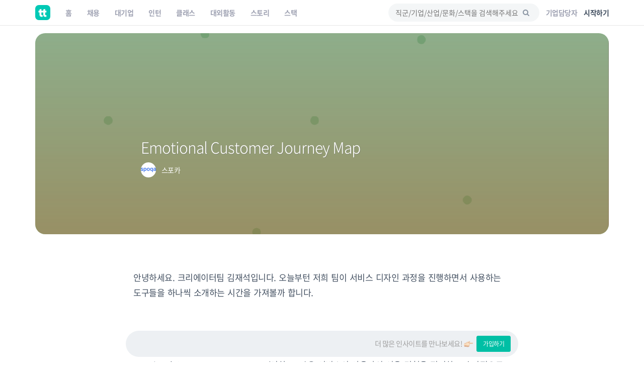

--- FILE ---
content_type: text/html; charset=UTF-8
request_url: https://www.theteams.kr/teams/371/post/64216
body_size: 28272
content:
<!DOCTYPE html>
<html lang="ko">
<head>
	<meta http-equiv="X-UA-Compatible" content="IE=edge">

	<meta name="naver-site-verification" content="03a49d352b96857e6766738866ca0a8acc6b1043" />
	<meta name="yandex-verification" content="76594995254fcc42" />

	<meta charset="utf-8">
	<meta name="viewport" content="width=device-width, initial-scale=1, maximum-scale=1, shrink-to-fit=no">

	<meta name="google-site-verification" content="r8TCIR7hTtfTh_x8vsS849kUrSsBmiDFL1fUEsJEffE" />
	<meta name="facebook-domain-verification" content="jhwvt8s4d9r13zqprv1a9q8u8ib8f8" />
	<link rel="alternate" hreflang="ko" href="https://www.theteams.kr/" />

						<title>Emotional Customer Journey Map by 스포카 | 더팀스</title>
			
	<!-- appstore link -->
	<!-- <meta name="apple-itunes-app" content="app-id=1449948323">
	<meta property="al:ios:app_store_id" content="1449948323">
	<meta property="al:ios:app_name" content="더팀스"> -->
	<meta name="apple-itunes-app" content="app-id=1449948323">
	<meta name="google-play-app" content="app-id=com.theteams.android">

	<meta name="description" content="안녕하세요. 크리에이터팀 김재석입니다. 오늘부턴 저희 팀이 서비스 디자인 과정을 진행하면서 사용하는 도구들을 하나씩 소개하는 시간을 가져볼까 합니다.무엇인가요?Emotional Customer Journey Map (이하 EJM)은 서비스의 사용자의 이용 경험을 정리하고 효과적으로 시각화할 수 있는 도구입니다. 주로 완전히 새로...">
			<meta name="keywords" content=" 더팀스, 스타트업 채용, 기업문화, 스타트업 팀 빌딩, 스타트업 인턴, 인턴, 스타트업 투자, THE TEAMS, THETEAMS, theteams, 더팀즈, 중소기업 채용, 중견기업 채용, 대학교 창업 동아리, co-founder, startup, recruiting, career">
	

	<meta property="fb:app_id" content="1186339821395765"/>
	<meta property="og:url" content="https://www.theteams.kr/teams/371/post/64216">
	<link rel="canonical" href="https://www.theteams.kr/teams/371/post/64216">
	<meta property="og:locale" content="ko_KR">
	<meta property="og:type" content="website" />
	<!-- <meta property="og:image" content="https://www.theteams.kr/includes/img/og_thumbnail.png"> -->

	<!-- startup2021 임시 -->
			<meta property="og:image" content="https://www.theteams.kr/includes/uploads/feed/20190105000218_09.png"/> <!--/favicon.png-->
		<meta property="og:title" content="Emotional Customer Journey Map by 스포카"/>
		<meta property="og:site_name" content="더팀스(THE TEAMS)::스포카"/>
		<meta property="og:description" content="안녕하세요. 크리에이터팀 김재석입니다. 오늘부턴 저희 팀이 서비스 디자인 과정을 진행하면서 사용하는 도구들을 하나씩 소개하는 시간을 가져볼까 합니다.무엇인가요?Emotional Customer Journey Map (이하 EJM)은 서비스의 사용자의 이용 경험을 정리하고 효과적으로 시각화할 수 있는 도구입니다. 주로 완전히 새로..." />
			<link rel="canonical" href="https://www.theteams.kr/teams/371/post/64216">

			<meta property="article:publisher" content="https://www.facebook.com/theteams.kr">
	<!-- smartbanner -->
	<meta name="smartbanner:title" content="더팀스 - 나만의 취업 기준을 완성하는 채용앱">
	<meta name="smartbanner:author" content="더팀스">
	<meta name="smartbanner:price" content="FREE">
	<meta name="smartbanner:price-suffix-apple" content=" - On the App Store">
	<meta name="smartbanner:price-suffix-google" content=" - In Google Play">
	<meta name="smartbanner:icon-apple" content="/includes/img/logo_round.svg">
	<meta name="smartbanner:icon-google" content="/includes/img/logo_round.svg">
	<meta name="smartbanner:button" content="앱에서 이용해보기">
	<meta name="smartbanner:button-url-apple" content="https://apps.apple.com/us/app/apple-store/id1449948323">
	<meta name="smartbanner:button-url-google" content="https://play.google.com/store/apps/details?id=com.theteams.android">
	<meta name="smartbanner:enabled-platforms" content="android,ios">
	<meta name="smartbanner:close-label" content="다음에 할게요">

	<link rel="stylesheet" href="/includes/lib/smartbanner/smartbanner.css?v=7456">
	<script src="/includes/lib/smartbanner/smartbanner.js?v=1590" type="56f450345f2627887a22f15a-text/javascript"></script>

	<!-- app ios, android hide -->
	<style media="screen">
	.smartbanner{ display: none; }
	</style>
	<!-- Favicons-->
			<link rel="shortcut icon" href="https://www.theteams.kr/includes/img/favicon.png" type="image/x-icon">
		<link rel="apple-touch-icon" type="image/x-icon" href="https://www.theteams.kr/includes/img/icon_57.png">
		<link rel="apple-touch-icon" type="image/x-icon" sizes="72x72" href="https://www.theteams.kr/includes/img/icon_72.png">
		<link rel="apple-touch-icon" type="image/x-icon" sizes="114x114" href="https://www.theteams.kr/includes/img/icon_114.png">
		<link rel="apple-touch-icon" type="image/x-icon" sizes="120x120" href="https://www.theteams.kr/includes/img/icon_120.png">
		<link rel="apple-touch-icon" type="image/x-icon" sizes="144x144" href="https://www.theteams.kr/includes/img/icon_144.png">
	

	<!-- BASE CSS -->
	<link href="https://www.theteams.kr/includes/css/base.css?v=292" rel="stylesheet">

	<!-- SPECIFIC CSS -->
	<link href="https://www.theteams.kr/includes/css/tabs.css?v=92" rel="stylesheet">

	<link rel="stylesheet" type="text/css" href="https://www.theteams.kr/includes/css/v2/common.css?v=4160"/>
	<link rel="stylesheet" type="text/css" href="https://www.theteams.kr/includes/css/v2/section.css?v=3970"/>

	<!-- Modernizr -->
	<script src="https://www.theteams.kr/includes/js/modernizr.js" type="56f450345f2627887a22f15a-text/javascript"></script>

	<!--[if lt IE 9]>
	<script src="https://www.theteams.kr/includes/js/html5shiv.min.js"></script>
	<script src="https://www.theteams.kr/includes/js/respond.min.js"></script>
	<![endif]-->

	<!-- Common scripts -->
	<script src="https://www.theteams.kr/includes/js/jquery-1.11.2.min.js" type="56f450345f2627887a22f15a-text/javascript"></script>

	<!-- validate -->
	<script src="https://www.theteams.kr/includes/js/validate.js" type="56f450345f2627887a22f15a-text/javascript"></script>
	<script src="https://www.theteams.kr/includes/js/tabs.js" type="56f450345f2627887a22f15a-text/javascript"></script>
	<script src="https://www.theteams.kr/includes/js/device.min.js" type="56f450345f2627887a22f15a-text/javascript"></script>

	<script async src="https://pagead2.googlesyndication.com/pagead/js/adsbygoogle.js" type="56f450345f2627887a22f15a-text/javascript"></script>
	<script type="56f450345f2627887a22f15a-text/javascript">
	(adsbygoogle = window.adsbygoogle || []).push({
		google_ad_client: "ca-pub-3771462751773908",
		enable_page_level_ads: true
	});
	</script>


	
		<script type="56f450345f2627887a22f15a-text/javascript">
		// (function(h,o,t,j,a,r){
		// h.hj=h.hj||function(){(h.hj.q=h.hj.q||[]).push(arguments)};
		// h._hjSettings={hjid:240038,hjsv:5};
		// a=o.getElementsByTagName('head')[0];
		// r=o.createElement('script');r.async=1;
		// r.src=t+h._hjSettings.hjid+j+h._hjSettings.hjsv;
		// a.appendChild(r);
		// })(window,document,'//static.hotjar.com/c/hotjar-','.js?sv=');
		</script>

		<!-- GA -->
		<script type="56f450345f2627887a22f15a-text/javascript">
		(function(i,s,o,g,r,a,m){i['GoogleAnalyticsObject']=r;i[r]=i[r]||function(){
			(i[r].q=i[r].q||[]).push(arguments)},i[r].l=1*new Date();a=s.createElement(o),
			m=s.getElementsByTagName(o)[0];a.async=1;a.src=g;m.parentNode.insertBefore(a,m)
		})(window,document,'script','//www.google-analytics.com/analytics.js','ga');
		ga('create', 'UA-71253628-1', 'auto');
		ga('send', 'pageview');
		</script>

					<!-- Google Tag Manager -->
			<noscript><iframe src="//www.googletagmanager.com/ns.html?id=GTM-NXS93H"
				height="0" width="0" style="display:none;visibility:hidden"></iframe></noscript>
				<script type="56f450345f2627887a22f15a-text/javascript">(function(w,d,s,l,i){w[l]=w[l]||[];w[l].push({'gtm.start':
				new Date().getTime(),event:'gtm.js'});var f=d.getElementsByTagName(s)[0],
				j=d.createElement(s),dl=l!='dataLayer'?'&l='+l:'';j.async=true;j.src=
				'//www.googletagmanager.com/gtm.js?id='+i+dl;f.parentNode.insertBefore(j,f);
			})(window,document,'script','dataLayer','GTM-NXS93H');</script>
			<!-- End Google Tag Manager -->
		
		<!-- Global site tag (gtag.js) - Google Ads: 372947567 --> <script async src="https://www.googletagmanager.com/gtag/js?id=AW-372947567" type="56f450345f2627887a22f15a-text/javascript"></script> <script type="56f450345f2627887a22f15a-text/javascript"> window.dataLayer = window.dataLayer || []; function gtag(){dataLayer.push(arguments);} gtag('js', new Date()); gtag('config', 'AW-372947567'); </script>

		<!-- Facebook Pixel Code -->
		<script type="56f450345f2627887a22f15a-text/javascript">
		!function(f,b,e,v,n,t,s){if(f.fbq)return;n=f.fbq=function(){n.callMethod?
			n.callMethod.apply(n,arguments):n.queue.push(arguments)};if(!f._fbq)f._fbq=n;
			n.push=n;n.loaded=!0;n.version='2.0';n.queue=[];t=b.createElement(e);t.async=!0;
			t.src=v;s=b.getElementsByTagName(e)[0];s.parentNode.insertBefore(t,s)}(window,
				document,'script','//connect.facebook.net/en_US/fbevents.js');

				fbq('init', '743197732477790');
				fbq('track', "PageView");
				fbq('track', 'ViewContent');
				</script>
				<noscript><img height="1" width="1" style="display:none"
					src="https://www.facebook.com/tr?id=743197732477790&ev=PageView&noscript=1"
					/></noscript>
					<!-- End Facebook Pixel Code -->

					<!-- naver A -->
					<script type="56f450345f2627887a22f15a-text/javascript" src="//wcs.naver.net/wcslog.js"></script>
					<script type="56f450345f2627887a22f15a-text/javascript">
					if(!wcs_add) var wcs_add = {};
					wcs_add["wa"] = "23d5b890bbe1e8";
					wcs_do();
					</script>
					<!-- end naver A -->

					
					
					<!-- /* Background pattern from Toptal Subtle Patterns */ -->
				</head>
<body>

<div id="fb-root"></div>
<style>
.tt_navbar {
  background: #fff;
  z-index: 100000;
}

.tt_navbar .navbar-brand {
  float: inherit;
  padding: 10px 15px;
}

.tt_navbar .navbar-nav>li>a {
  color: var(--color-gray);
}

.tt_navbar .navbar-nav>.active>a,
.tt_navbar .navbar-nav>.active>a:focus,
.tt_navbar .navbar-nav>.active>a:hover {
  color: var(--text_color_dark_black);
  background: none;
}

.tt_navbar .navbar-toggle {
  float: inherit;
  margin-left: 15px;
  margin-right: 0;
  border: none;
  padding-left: 0;
  padding-right: 0;
}

.tt_navbar .navbar-toggle:focus,
.tt_navbar .navbar-toggle:hover {
  background: #fff;
}

.tt_navbar .navbar-collapse {
  width: 100%;
  margin: 0;
  /* padding: 0 !important; */
  /* overflow-x: hidden !important; */
}

.tt_navbar .menu_right {
  height: 50px;
  list-style: none;
  margin: 0;
  display: flex;
  align-items: center;
  /* margin: 0; */
}

.tt_navbar .input_search {
  width: 100%;
  background: var(--color-light-gray);
  border: none;
  border-radius: 50px;
  height: 36px;
  font-size: 14px;
  padding-left: 14px;
  padding-right: 39.2px;
  outline: none;
}

.tt_navbar .input_search:placeholder {
  color: #A1A4B4;
}

.tt_navbar .tt-menu.tt-open {
  position: fixed !important;
  top: 50px !important;
  width: 100%;
  min-height: 200px;
  background: #fff;
  padding-top: 10px;
  padding-bottom: 10px;
}

.tt_navbar .twitter-typeahead {
  width: 100%;
}

.tt_navbar .badge_search {
  color: var(--color-dark-gray);
  border: 1px solid #6A7A8C;
  width: fit-content;
  font-size: 12px;
  border-radius: 50px;
  padding: 5px 15px;
  margin-right: 5px;
  cursor: pointer;
  display: inline-block;
  margin-top: 10px;
}

.tt_navbar .cancel {
  white-space: nowrap;
  margin-right: 10px;
}

.tt_navbar .input_search_container {
  display: flex;
  align-items: center;
  height: 50px;
}

.tt_navbar .input_search_container #bloodhound {
  width: 100%;
}

.tt_navbar .input_with_icon {
  position: relative;
}

.tt_navbar .input_with_icon i {
  position: absolute;
  right: 16px;
  z-index: 999;
  line-height: 36px;
  /* color: var(--color-gray); */
  color: #8994A2;
  margin-top: -1px;
}

.tt_navbar .keyword_container {
  padding-top: 13px;
  padding-bottom: 20px;
}

.tt_navbar .keyword_container .history_container p,
.tt_navbar .keyword_container .popular_container p {
  margin-bottom: 0;
}

.tt_navbar .keyword_container .history_container {
  margin-bottom: 20px;
}


.tt_navbar .icon_search_mobile i {
  font-size: 18px;
  color: #8794A3;
}

.nav_position_profile {
  line-height: 2 !important;
}

.open .nav_position_profile img {
  border: 2px solid rgba(0,0,0,0.1);
}
@media (max-width: 768px) {
  .tt_navbar .icon_search_web {
    display: none;
  }

  .tt_navbar .icon_search_mobile {
    display: block;
  }
}

@media (min-width: 768px) {
  .tt_navbar .icon_search_web {
    display: block;
    width: 300px;
  }

  .tt_navbar .icon_search_mobile {
    display: none;
  }
}
</style>

<style>
  .alert-google-chrome {
    background: #0AC0AE;
    color: #fff;
    margin-bottom: 0;
    border-radius: 0;
  }

  .alert-google-chrome a {
    color: #fff;
  }

  .alert-google-chrome .logo_container {
    /* font-size: 14px; */
    text-align: left;
  }

  .alert-google-chrome .text_container {
    font-size: 16px;
    text-align: center;
  }

  .alert-google-chrome .close_container {
    font-size: 14px;
    text-align: right;
    color: #C7FFF9;
  }

  @media (max-width: 992px) {
    .alert-google-chrome .logo_container {
      display: none;
    }

    .alert-google-chrome .close_container .close_text {
      display: none;
    }
  }
</style>


<nav class="navbar navbar-default navbar-fixed-top tt_navbar">
  <div class="container nav_container">
    <div class="navbar-header">
      <button type="button" class="navbar-toggle collapsed" data-toggle="collapse" data-target="#bs-example-navbar-collapse-1" aria-expanded="false">
        <span class="icon-bar no-before"></span>
        <span class="icon-bar no-before"></span>
        <span class="icon-bar no-before"></span>
      </button>
      <a class="navbar-brand" href="/">
        <img src="/includes/img/logo_round.svg" width="30" height="30">
      </a>
    </div>

    <div class="pull-right">
      <ul class="menu_right" style="padding-left: 0;">
        <li class="icon_search_web">
          <div class="input_with_icon">
            <i class="icon-search"></i>
            <input class="typeahead ellipsis-1 input_search toggle_nav_search" type="text" placeholder="직군/기업/산업/문화/스택을 검색해주세요" value="">
          </div>
        </li>
        <li class="icon_search_mobile">
          <i class="icon-search toggle_nav_search"></i>
        </li>
                  <li>
            <a href="/about/overview" class="text_color_gray" style="padding-left: 13px; padding-right: 13px;"><b>기업담당자</b></a>
          </li>
          <li>
            <a href="#tlogin" class="text_color_dark_gray"><b>시작하기</b></a>
          </li>
              </ul>
    </div>

    <div class="collapse navbar-collapse" id="bs-example-navbar-collapse-1">
      <ul class="nav navbar-nav text-center">
        <li ><a href="/"><b>홈</b></a></li>
        <li ><a href="/recruit"><b>채용</b></a></li>
        <li ><a href="/recruit_big"><b>대기업</b></a></li>
        <li ><a href="/intern"><b>인턴</b></a></li>
        <li ><a href="/prime"><b>클래스</b></a></li>
        <li ><a href="/activities"><b>대외활동</b></a></li>
        <li ><a href="/story"><b>스토리</b></a></li>
        <li ><a href="/stack"><b>스택</b></a></li>
      </ul>
    </div>
  </div>

  <div class="container search_container" style="display: none;">
    <div class="input_search_container">
      <button type="button" class="all-unset cancel toggle_nav_search">취소</button>
      <div id="bloodhound">
        <form action="/results" method="get" id="search">
          <div class="input_with_icon">
            <i class="icon-search" onclick="if (!window.__cfRLUnblockHandlers) return false; enterkey('button')" data-cf-modified-56f450345f2627887a22f15a-=""></i>
            <input class="typeahead ellipsis-1 input_search" type="text" placeholder="직군/기업/산업/문화/스택을 검색해주세요" name="search_query" onkeyup="if (!window.__cfRLUnblockHandlers) return false; enterkey('input')" value="" data-cf-modified-56f450345f2627887a22f15a-="">
          </div>
        </form>
      </div>
    </div>
    <div class="keyword_container">
      <div class="history_container">
        <p><b>최근 검색어</b><button class="all-unset pull-right" onclick="if (!window.__cfRLUnblockHandlers) return false; removeAllSearchHistory()" style="color: #C8CBD2;" data-cf-modified-56f450345f2627887a22f15a-="">지우기</button></p>
        <div></div>
      </div>
      <div class="popular_container">
        <p><b>어제 가장 많이 검색한 키워드</b></p>
        <div></div>
      </div>
    </div>
  </div>

  <!-- <div class="alert alert-google-chrome alert-dismissible" style="display: none;">
    <div class="container">
      <div class="row">
        <div class="col-md-2 logo_container">
          <img src="/includes/img/theteams_logo_w.png" style="width: 82px; margin-bottom: 4px; margin-left: 10px;">
        </div>
        <div class="col-md-8 text_container">
          <b class="font-size-16"><a href="https://www.google.co.kr/chrome/?brand=CHBD&gclid=EAIaIQobChMIj-Ot8MHi6gIVQteWCh0m2AyQEAAYASAAEgJ_wfD_BwE&gclsrc=aw.ds" target="_blank"><u>Google Chrome 브라우저</u></a>로 더 빠르고 쾌적한 환경에서 이용하세요!</b>
        </div>
        <div class="col-md-2 close_container">
          <span class="close_text">3일 동안 보지 않기</span><a href="#" class="close" data-dismiss="alert" aria-label="close">&times;</a>
        </div>
      </div>
    </div>
  </div> -->
</nav>

<!-- 추후에 고쳐서, 다시 올림 -->
<!-- <div class="alert alert-notice1 alert-dismissible" role="alert">
  <p style="font-size: 12px; font-weight: 700;">웹 알림 설정</p>
  <p style="font-size: 12px; color: #99a5a8; margin-top:-4px;">새 소식 받아보기<img src="/includes/img/emoji/emoji_fairy.svg" style="margin-left:3px; margin-top: -3px; width: 15px;" alt="alert icon"></p>
</div> -->

<script src="https://www.theteams.kr/includes/js/typeahead/dist/typeahead.bundle.min.js" type="56f450345f2627887a22f15a-text/javascript"></script>
<script src="https://www.theteams.kr/includes/js/nav.js?v=258497" type="56f450345f2627887a22f15a-text/javascript"></script> <!---->
<script type="56f450345f2627887a22f15a-text/javascript">
  var mobile_search_act = 0;

  $(document).on('click','.nav_search_mobile_i',function(){
  	mobile_search_act = !mobile_search_act;
  	if (mobile_search_act) {
  		$('.nav_search_mobile_i').css({ color: '#000'	});
  		$('.search_nav').attr('style','display: block !important');
  	}else{
  		$('.nav_search_mobile_i').css({	color: '#aaa'	});
  		$('.search_nav').attr('style','display: none');
  	}
  });

  $(document).ready(function(){
  	// 모바일 사이드바
  	// when opening the tn_sidebar
  	$('#tn_sidebarCollapse').on('click', function () {
  		// open tn_sidebar
  		$('#tn_sidebar').addClass('active');
  		$('#tn_sidebar').attr('style','box-shadow: 3px 3px 3px rgba(0, 0, 0, 0.2)');
  		// fade in the tt-overlay
  		$('.tt-overlay').fadeIn();
  		$('.collapse.in').toggleClass('in');
  		// $('a[aria-expanded=true]').attr('aria-expanded', 'false');
  	});

  	// if tn_dismiss or tt-overlay was clicked
  	$('#tn_dismiss, .tt-overlay').on('click', function () {
  		// hide the tn_sidebar
  		$('#tn_sidebar').removeClass('active');
  		$('#tn_sidebar').attr('style','box-shadow: none');
  		// fade out the tt-overlay
  		$('.tt-overlay').fadeOut();
  	});
  });
</script>
<script type="56f450345f2627887a22f15a-text/javascript">
  $(document).ready(function(){
    //최근 검색 키워드 가져오기
    var searchHistory = JSON.parse(localStorage.getItem("searchHistory"));
    if(searchHistory) {
      for (var i = searchHistory.length -1; i >= 0; i--) {
        $('.history_container>div').append('<div class="badge_search" style="border: 1px solid #E9EBEE;"><span onclick="setInputValue(\'' + searchHistory[i].keyword +'\')">' + searchHistory[i].keyword + '</span><i class="icon-cancel" onclick="removeSearchHistory(this, ' + i + ')"></i></div>');
      }
    }

    //어제 가장 많이 검색한 키워드 가져오기
    $.ajax({
     type : "POST",
     dataType: "JSON",
     url : '/api/get_popular_keyword',
     success : function(data){
       var html = '';
       for (var i = 0; i < data.search_log.length; i++) {
         html += '<div class="badge_search" onclick="setInputValue(\'' + data.search_log[i] +'\')">' + data.search_log[i] + '</div>';
       }
       $('.popular_container>div').html(html);
     },
     error: function(request, status, error) {
       console.log("code:"+request.status+"\n"+"message:"+request.responseText+"\n"+"error:"+error);
     },
   });

   //검색바 토글
   $('.toggle_nav_search').on('click', function () {
     $('.nav_container').toggle();
     $('.search_container').toggle();

     if($('.search_container').is(":visible")) {
       $('input[name=search_query]').focus().setCursorPosition ( $("input[name=search_query]").val().length );
       $('.tt-overlay').fadeIn();
     } else {
       $('.tt-overlay').fadeOut();
       $('input[type=text].toggle_nav_search').val($('input[name=search_query]').val());
     }
   });

   $('.tt-overlay').on('click', function () {
     $('.tt-overlay').fadeOut();
     $('input[type=text].toggle_nav_search').val($('input[name=search_query]').val());
     $('.nav_container').toggle();
     $('.search_container').toggle();
   });
  });

  $.fn.setCursorPosition = function(pos) {
    this.each(function(index, elem) {
      if (elem.setSelectionRange) {
        elem.setSelectionRange(pos, pos);
      } else if (elem.createTextRange) {
        var range = elem.createTextRange();
        range.collapse(true);
        range.moveEnd('character', pos);
        range.moveStart('character', pos);
        range.select();
      }
    });
    return this;
  };

  function setInputValue(keyword) {
    $('input[name=search_query]').val(keyword);
    addSearchHistory(keyword);
    location.href = "/results?search_query=" + keyword;
  }

  function enterkey(kind) {
    if(kind == 'button') {
      addSearchHistory($('input[name=search_query]').val().trim());
      $( "form#search" ).submit();
    } else if(kind == 'input') {
      if (window.event.keyCode == 13) {
        addSearchHistory($('input[name=search_query]').val().trim());
        $( "form#search" ).submit();
      }
    }
  }

  function addSearchHistory(keyword) {
    var searchHistory = (JSON.parse(localStorage.getItem("searchHistory")) || []).slice(-9);
    var pushFlag = true;

    searchHistory.forEach(function(currentValue, index, array) {
      if(currentValue.keyword == keyword) {
        searchHistory.push(searchHistory.splice(index, 1)[0]);
        pushFlag = false;
      }
    });

    if(pushFlag) {
      searchHistory.push({
        'keyword': keyword,
      });
    }

    localStorage.setItem("searchHistory", JSON.stringify(searchHistory));
  }


  function removeSearchHistory(obj, idx) {
    var searchHistory = JSON.parse(localStorage.getItem("searchHistory"));

    searchHistory.splice(idx, 1);
    searchHistory = JSON.stringify(searchHistory);
    localStorage.setItem("searchHistory", searchHistory);
    $(obj).parent().remove();
  }

  function removeAllSearchHistory() {
    localStorage.removeItem("searchHistory");
    $('.history_container>div').html('');
  }

  // 추천 검색어
  const searchIndexes = new Bloodhound({
    datumTokenizer: datum => Bloodhound.tokenizers.whitespace(datum.value),
    queryTokenizer: Bloodhound.tokenizers.whitespace,
    remote: {
      url: '/api/get_search_indexes?query=%QUERY',
      wildcard: '%QUERY',
      filter: data => $.map(data.indexes, index => ({
        value: index.si_keyword
      }))
    }
  });

  searchIndexes.initialize();

  $('.typeahead').typeahead(null, {
    displayKey: 'value',
    source: searchIndexes.ttAdapter(),
    templates: {
      suggestion: function(data){
        return '<div class="container font-size-16 text_color_dark_gray" style="padding-top: 10px; cursor: pointer;" onclick="setInputValue(\'' + data.value + '\')">' + data.value + '<hr style="margin: 10px 0 0 0;"/></div>';
      }
    },
  });
</script>

<script type="56f450345f2627887a22f15a-text/javascript">
  function setCookie(cname, value, expire) {
     var todayValue = new Date();
     todayValue.setDate(todayValue.getDate() + expire);
     document.cookie = cname + "=" + encodeURI(value) + "; expires=" + todayValue.toGMTString() + "; path=/;";
  }

  function getCookie(name) {
   var cookieName = name + "=";
   var x = 0;
   while ( x <= document.cookie.length ) {
      var y = (x+cookieName.length);
      if ( document.cookie.substring( x, y ) == cookieName) {
         if ((lastChrCookie=document.cookie.indexOf(";", y)) == -1)
            lastChrCookie = document.cookie.length;
         return decodeURI(document.cookie.substring(y, lastChrCookie));
      }
      x = document.cookie.indexOf(" ", x ) + 1;
      if ( x == 0 )
         break;
      }
   return "";
  }

  function getBrowserType(){ //브라우저 체크
    var agt = navigator.userAgent.toLowerCase();
    if (agt.indexOf("chrome") != -1) return 'Chrome';
    if (agt.indexOf("opera") != -1) return 'Opera';
    if (agt.indexOf("staroffice") != -1) return 'Star Office';
    if (agt.indexOf("webtv") != -1) return 'WebTV';
    if (agt.indexOf("beonex") != -1) return 'Beonex';
    if (agt.indexOf("chimera") != -1) return 'Chimera';
    if (agt.indexOf("netpositive") != -1) return 'NetPositive';
    if (agt.indexOf("phoenix") != -1) return 'Phoenix';
    if (agt.indexOf("firefox") != -1) return 'Firefox';
    if (agt.indexOf("safari") != -1) return 'Safari';
    if (agt.indexOf("skipstone") != -1) return 'SkipStone';
    if (agt.indexOf("msie") != -1) return 'Internet Explorer';
    if (agt.indexOf("rv:11.0") != -1) return 'Internet Explorer';
    if (agt.indexOf("netscape") != -1) return 'Netscape';
    if (agt.indexOf("mozilla/5.0") != -1) return 'Mozilla';
  }

  if(getBrowserType() != 'Chrome' && getBrowserType() != 'Safari') {
    if(!getCookie('close-alert-google-chrome')) {
      $('.alert-google-chrome').show();
    }
  }

  $('.alert-google-chrome').on('close.bs.alert', function () {
    setCookie("close-alert-google-chrome", true, 3);
  });
</script>

<div class="tt-overlay"></div>
<link href="https://www.theteams.kr/includes/js/froala_editor_2.7.0/css/froala_style.min.css" rel="stylesheet" type="text/css" />
<link href="https://www.theteams.kr/includes/css/feededitor.css?v2=9238784" rel="stylesheet">
<link href="https://www.theteams.kr/includes/css/magazine.css?v=e48153" rel="stylesheet">
<link rel="stylesheet" type="text/css" href="https://www.theteams.kr/includes/js/zoom/css/zoom.css"/>
<link href="https://www.theteams.kr/includes/css/skins/square/blue.css" rel="stylesheet">
<link href="https://www.theteams.kr/includes/css/stack.css?v=3" rel="stylesheet">

<style>
.tt-menu {
	max-height: 900px;
}
.fd_fixed_join_btn{
	border: 1px solid #00BFA5;
	border-radius:3px;
	color:#ffffff;
	font-size: 12px;
	padding:5px 12px;
	display:inline-block;
	margin-right:10px;
	background: #00BFA5;
}
.fd_fixed_join_btn:hover{
	background:#00AD93;
	color: #ffffff;
}
.feed_not-active{
	pointer-events: none;
  cursor: default;
  text-decoration: none;
  color: rgba(255,255,255,0.7);
	background:#e0e0e0;
	border:none;
}
/* 11/15 UI변경 */

/* 하단 커리어토스 */
.stack_posting_wrap{
	border: 1px solid #E7E9EC;
	margin-bottom: 30px;
	overflow: hidden;
	background: #fff;
	border-radius: 5px;
	box-shadow: 0px 2px 5px rgba(0,0,0,0.08);
}
.stack_posting_img_wrap{
	display:block;
	overflow:hidden;
	position:relative;
}
.stack_posting_max_height{
	max-height:178px;
}
.stack_content_wrap_all{
	padding:15px;
	background:#fff;
}
.stack_categories_atag_content{
	color:#6A7A8C;
}
.stack_posting_text_p{
	line-height:1.6;
}
.stack_tab{
	position:relative;
	padding:15px 5px 10px 70px;
	min-height:65px;
	display:table;
	background:#fff;
	border-radius:3px;
}
.stack_cut{
	display:table-cell;
	vertical-align:middle;
}
.stack_img_figure{
	left:0;
	width:45px;
	height:45px;
	overflow:hidden;
	position:absolute;
	top:10px;
}
.stack_posting_img{
	border:1px solid #E7E9EC;
	width:45px;
	height:45px;
}
.stack_posting_h3{
	font-size: 16px;
	margin: 0;
	padding: 0;
}
.stack_posting_small{
	color: #8794A3;
	margin: 0;
	padding: 0;
	word-break: break-all;
}

.fr_count{
	display: inline-block;
	color: #C7CBD3;
    font-size: 14px;
    font-weight: 700;
		margin-right: 10px;
}

.stack_logo_list {
	color: #f5f5f5;
	padding: 0px;
}

.stack_md_pick_li {
	margin-right: 5px;
	margin-bottom: 0px;
}

.stack_md_pick_img {
	width: 24px;
	height: 24px;
}

/* 앱 설치 팝업 */
.button_download2 {
	width: 150px;
	display: inline-block;
	background: #00ccc2;
	color: #fff;
	text-align: center;
	font-weight: 700;
	border-radius: 50px;
	padding: 12px 20px;
	-webkit-transition-duration: 0.2s; /* Safari */
	transition-duration: 0.2s;
	text-shadow: 0px 1px 1px rgba(0,0,0,0.1);
	}

.button_download2:hover {
	background: #00ccc2;
	color: #fff;
	text-align: center;
	font-weight: 700;
	border-radius: 50px;
	padding: 12px 20px;
	box-shadow: 0px 5px 15px rgba(0,115,109,0.20);
}

.md_popup_body_h3{
	color:#435061;
	font-weight:400;
	font-size:28px;
	margin-top: 0px;
	margin-bottom:15px;
}
.md_popup_body_p{
	color:#8794A3;
	font-weight: 400;
	font-size: 14px;
	width: 75%;
	margin-left: auto;
	margin-right: auto;
}

/* 프로그래밍 코드가 잘 보이기 위한 장치 */
pre span {
	display:block;
	margin-top: 10px;
}
.se-module-code {
	white-space:pre;
}
/* 앱 설치 팝업 끝 */

.editor_header {
  border-radius: 20px;
  overflow: hidden;
  margin-top: 20px;
}
.tt_blog_footer_like {
  border: none;
  background: none;
  transition: none;
  backdrop-filter: none;
}
.tt_blog_footer_actionbar {
  padding: 10px 20px;
  /* background: #f0f0f0; */
	background: #edf0f3;
  border-radius: 40px;
}
.tm_posting_wrap {
  border: 1px solid #EEF0F2;
  margin-bottom: 30px;
  overflow: hidden;
  border-radius: 6px;
  background: #fff;
}
.tm_main_common_design01 {
  border-radius: 20px;
  transition: all .2s ease-out!important;
}
.tm_main_common_design01:hover {
  box-shadow: 0 2px 8px rgb(232, 233, 236);
  -ms-transform: translateY(-1px);
  transform: translateY(-1px);
}

.padding_top_15 {
	padding-top: 15px;
}

.padding_top_bottom_15 footer {
	margin-top: 0 !important;
}

</style>
<script type="56f450345f2627887a22f15a-text/javascript" src="https://ssl.pstatic.net/adimg3.search/adpost/js/adpost_show_ads_v2.min.js"></script>

<div class="top_nav_black"></div>

<!-- .fd_body_header_fixed, fd_body_content -->
<div class="container" id="edBodyHeader">
	<div class="editor_header header_color_red" style="background: url('https://www.theteams.kr/includes/uploads/feed/20190105000218_09.png');background-size: cover;background-position: center center;">
	</div>


		
	<div class="container">
		<div class="row">
			<div class="col-md-8 col-md-offset-2">
				<div class="cover_title cover_view_title">
					<h1 class="opacity_font">Emotional Customer Journey Map</h1>
					<div class="cover_sub_title opacity_font"></div>
					<p class="tt_blog_name opacity_font" style="margin-top: 14px; ">
												<a href="/teams/371/feeds" ><img src="https://www.theteams.kr/includes/uploads/company_profile/2e37711933d1e2fc090d60b506c2d463_nail.jpg" class="img-circle tt_thumb_company" alt=""></a>
						<a style="color: #fff;" href="/teams/371/feeds" >스포카</a>
												 					</p>
				</div>
			</div>
		</div>
	</div>
</div>

<div class="" id="edBodyContent">
	<div class="container">
		<div class="row">
			<div class="">
				<div class="post tt_post_cover_p post_view_pdtop">

					<div class="col-md-8 col-md-offset-2 fr-view" style="word-break: break-all;">
						<p><br></p><p>안녕하세요. 크리에이터팀 김재석입니다. 오늘부턴 저희 팀이 서비스 디자인 과정을 진행하면서 사용하는 도구들을 하나씩 소개하는 시간을 가져볼까 합니다.</p><p><br></p><h2>무엇인가요?</h2><p>Emotional Customer Journey Map (이하 EJM)은 서비스의 사용자의 이용 경험을 정리하고 효과적으로 시각화할 수 있는 도구입니다. 주로 완전히 새로운 것을 만들기 보단, 기존의 경험을 개선하기 위해 어떤 개선점이 있을까를 알아보기 적합한 도구로, 의도한 서비스와 실제 사용자가 느끼는 서비스와의 갭을 분명히 알 수 있고 어떻게 개선해나가야 할 지에 대한 훌륭한 힌트를 제공합니다.</p><p><br></p><h2>구체적으로 어떤 점을 알 수 있나요?</h2><ul><li>EJM은 사용자가 인지하는 전체 경험을 경험소라는 최소 단위로 분리하면서 서비스의 사용 시나리오를 정확하게 이해할 수 있습니다.</li><li>사용자가 경험을 시작하는 동기에서부터 경험의 끝까지를 두루 살피기 때문에, 단편적으로 접하게 되는 유저 시나리오보다 훨씬 설득력있게 문제를 파악할 수있습니다.</li><li>각각의 경험소에 연결하는 터치포인트와 감성 점수를 평가하면서, 사용자가 어떤 서비스 제공자를 대면하면서 문제에 봉착하는지를 평가할 수 있습니다.</li></ul><p><br></p><h2>어떻게 진행하죠?</h2><p>EJM을 그리는 데에는 여러가지 방법이 있지만, 아래와 같은 요소가 들어가야 합니다.</p><ul><li>경험소: 전체 경험 안의 최소단위의 부분 경험입니다. 이는 사용자 관점에서 구분되어야 합니다.</li><li>터치포인트: 경험을 위해 대면하는 대상입니다. 기기가 될 수도, 사람이 될 수도 있습니다.</li><li>인터랙션: 터치 포인트와 주고 받는 일에 대한 설명을 담습니다.</li><li>감정수준: 해당 경험소에서의 감정 수준을 측정합니다.</li></ul><p><br></p><p>여기서 연속된 경험소를 선으로 연결하고, 감정수준 역시 경험소의 순서대로 선을 연결하면 EJM이 완성됩니다.</p><p>위 정보를 받아 시각화할 수 있는 양식을 준비하고, 사용자와 인터뷰를 통해 개개 사용자의 경험소, 터치포인트, 인터랙션, 감정수준을 채워나갑니다. 대화를 통해 인터뷰어가 채워나가기도 하고, 혹은 사용자에게 직접 빈칸을 채워달라고 요청하기도 합니다.</p><p><br></p><blockquote><h3>질문, 경험소와 터치포인트를 고정시킬까요?</h3><p>경험소와 과정이 비교적 명확하다면 파일럿 인터뷰를 통해 경험소와 터치포인트를 고정시킨 상태로 인터뷰를 진행하기도 합니다. 고정을 시킨다면 추후 수집된 경험들을 취합할 때 편하다는 장점이 있죠. 하지만 사용자가 인지하는 경험소를 더 깊게 바라보려면 개개 사용자의 생각에 따라 경험소, 터치포인트도 따로 작성하는 것이 좋습니다.</p></blockquote><p><br></p><p>EJM을 수집하실 때, 주요 감정 변화 포인트에선 사용자의 심층 인터뷰를 추가로 진행하는 것을 추천합니다. 해당 경험소에서 왜 감정이 변화했는지를 알아내는 것이 서비스 개선에 중요한 힌트가 되기 때문입니다. 사용자의 관점에서 찍은 사진이나 동영상이 있다면 이를 함께 첨부하시는 것이 좋습니다.</p><p>개개 사용자별로 EJM 수집이 완료되었다면, 이를 효과적으로 취합하기 위해 먼저 페르소나를 도출하시는 것을 추천합니다. 페르소나를 도출하고나서, 해당 페르소나의 EJM을 새로 그려보면 사용자의 경험에 보다 쉽게 몰입할 수 있습니다.</p><p><br></p><h2>자세히 알고 싶으시다면…</h2><p>서울대학교 융합대학원 UX랩에서 최근 EJM에 대해 쉽게 설명하는 동영상을 제작하였습니다. 보시고 많은 참고가 되시길 바랍니다.</p><p>#스포카 #디자인 #디자이너 #크리에이티브 #크리에이터 #협업 #UX #EJM #인사이트</p>											</div>

						
				</div><!-- end post -->
			</div>
		</div>
	</div>


	

	
	<div id="postLikeNav" class="tt_blog_footer_like" style="padding-top:10px;">
		<div class="container">
			<div class="row">
				<div class="col-md-8 col-md-offset-2 tt_blog_footer_actionbar">
					<div class="row">
													<div class="pull-right">
								<span style="display:inline-block; color:#9e9e9e;">더 많은 인사이트를 만나보세요! <img src="/includes/img/teamfeed/white_right_pointing.png" alt="" style="width:18px; height:18px; vertical-align:sub; margin-right:5px;"></span >
								<a href="#tlogin" class="fd_fixed_join_btn">가입하기</a>
							</div>
											</div>

					<div class="row fd_comment_add_wrap" id="comment_input_div" style="display:none;">
						<div class="col-xs-8">
							<div class="fd_comment_squ"></div>
							<div class="fd_comment_input_wrap">
																<input type="text" id="comment_input" class="form-control fd_comment_input_box" value="잘 읽었습니다!" onfocus="if (!window.__cfRLUnblockHandlers) return false; this.value = this.value;" data-cf-modified-56f450345f2627887a22f15a-="">
							</div>
						</div>
						<div class="col-xs-4">
							<div class="fd_comment_pub_action_box">
								<a href="javascript:void(0);" id="comment_apply" class="comment_74767 btn btn-xs btn-default fd_pub_comment_btn"><i class="icon-pencil-5"></i> 작성</a>
							</div>
						</div>
					</div>

				</div>
			</div>
		</div>
	</div>
	
				<div style="padding-top:10px;">
			<div class="container">
				<div class="row">
					<div class="col-md-8 col-md-offset-2">
						<div class="visible-xs" style="margin-bottom:10px;">
							
<style>
#powerLink.powerlink{letter-spacing: 0;font-family:-apple-system,BlinkMacSystemFont,helvetica,Apple SD Gothic Neo,sans-serif;font-size:10px;line-height:20px;border: 1px solid #ecf0f2;margin: 0;padding: 0;margin-top: 16px;transition: all ease .3s;background-color: #fff;width:100%; overflow:hidden;}
#powerLink.powerlink ul,ol{margin: 0;padding: 0;list-style: none;}
#powerLink.powerlink img{border:0;vertical-align:middle; margin: 0; padding: 0;}
#powerLink.powerlink em,cite{font-style:normal; margin: 0; padding: 0;}
#powerLink.powerlink a{color:inherit;text-decoration:none}
#powerLink.powerlink mark{color:inherit;font-weight:bold;background:none; padding: 0;}
#powerLink.powerlink .reg_link {float: right;font-size: 15px;color: #666;}
#powerLink.powerlink.pc .reg_link {font-size: 12px;}
#powerLink.powerlink .powerlink_list{margin-top:0px}
#powerLink.powerlink .powerlink_list .list_item{border-bottom:1px solid #ecf0f2;background-color:#fff;transition: all ease .3s;}
#powerLink.powerlink .powerlink_list .list_item:last-child{border:0}
#powerLink.powerlink .list_item .lst_cont{width:100%;padding:15px 18px 12px 18px;box-sizing:border-box}
#powerLink.powerlink .list_item .tit_wrap{overflow:hidden}
#powerLink.powerlink .list_item .txt_area{overflow:hidden}
#powerLink.powerlink .list_item .tit_area{display:inline-block;overflow:hidden;max-width:100%;vertical-align:top;border-bottom: 0px solid #0068c3}
#powerLink.powerlink .list_item .tit_area .tit{display:block;overflow:hidden;max-width:100%;margin-bottom:-1px;font-size:18px;line-height:1.65;font-weight:bold;color:#0068c3;text-overflow:ellipsis;white-space:nowrap}
#powerLink.powerlink .list_item .url_area{display:inline-block;vertical-align:middle;max-width:calc(100% - 51px);margin-top:1px;}
#powerLink.powerlink .list_item .url_area .url{display:inline-block;float:none;max-width:100%;font-size:14px;line-height:20px;font-weight:bold}
#powerLink.powerlink .list_item .url_area .url a{display:inline-block;max-width:100%;vertical-align:text-bottom;overflow:hidden;color:#0abe16;white-space:nowrap;text-overflow:ellipsis}
#powerLink.powerlink .list_item .icon_area {display:inline-block;margin-left:4px;}
#powerLink.powerlink .list_item .icon_area span img {height:auto;line-height:20px;vertical-align:text-bottom;}
#powerLink.powerlink .list_item .desc{position:relative;margin:8px 0 2px;font-size:16px;line-height:1.6;color:#424242;letter-spacing:-0.3px;-webkit-box-orient:vertical;-webkit-line-clamp:2;display: -webkit-box;}
#powerLink.powerlink.none-img .list_item .desc.up{display: none;}
#powerLink.powerlink.none-img .list_item .desc.down{display: -webkit-box;}
#powerLink.powerlink .list_item .desc.down{display: none;}
#powerLink.powerlink .list_item .desc{max-height: 50px; overflow:hidden}
#powerLink.powerlink .list_item.img_type .desc.up{display: -webkit-box;}
#powerLink.powerlink .list_item.img_type .desc.down{display: none;}
#powerLink.powerlink.none-img .list_item.img_type .desc.up{display: none;}
#powerLink.powerlink.none-img .list_item.img_type .desc.down{display: -webkit-box;}
#powerLink.powerlink.pc.none-img .list_item .desc.down{display: block;overflow: hidden;text-overflow: ellipsis;white-space: nowrap;}
#powerLink.powerlink.pc .list_item .desc.down{display: block;overflow: hidden;text-overflow: ellipsis;white-space: nowrap;}
#powerLink.powerlink.pc .list_item .desc.up{display: none;}
#powerLink.powerlink .list_item .desc.down{display: none;}
#powerLink.powerlink .list_item.ext_headline .tit_area{overflow:hidden;display:-webkit-box;height:auto;max-width:none;max-height:46px;-webkit-box-orient:vertical;-webkit-line-clamp:2;font-size:18px;line-height:23px;letter-spacing:-0.3px;font-weight:bold;color:#0068c3;text-overflow:ellipsis}
#powerLink.powerlink .list_item .pr{display:block;overflow:hidden;position:relative;margin:8px 0 5px;font-size:16px;line-height:1.6;color:#424242;letter-spacing:-0.3px;white-space:nowrap;text-overflow:ellipsis; font-weight: normal;}
#powerLink.powerlink .list_item .pr .pr_tit{display:inline-block;margin-right:4px;color:#0abe16;}
#powerLink.powerlink.pc .list_item .pr .pr_tit{font-weight: normal;}
#powerLink.powerlink .list_item .menu_list{overflow:hidden;margin:9px 0 5px}
#powerLink.powerlink .list_item .menu_list:after{content:"";display:block;clear:both}
#powerLink.powerlink .list_item .menu_list .menu_item{position:relative;float:left;margin:0px;letter-spacing:-0.3px}
#powerLink.powerlink .list_item .menu_list .menu_item:before{content:"";position:absolute;top:3px;left:0;height:14px;border-right:1px solid #d8d8d8}
#powerLink.powerlink.pc .list_item .menu_list .menu_item:before{position: absolute;top: 50%;left: 0;width: 2px;height: 2px;margin-top: -1px;border-radius: 50%;background-color: #ccc;content: "";}
#powerLink.powerlink .list_item .menu_list .menu_item:first-child:before{border:0;display:none}
#powerLink.powerlink .list_item .menu_item_link{display:inline-block;padding:0 9px;color:#0068c3; font-size: 16px;}
#powerLink.powerlink.pc .list_item .menu_item_link{padding: 0 7px 0 9px}
#powerLink.powerlink .list_item .menu_item:first-child .menu_item_link{padding-left:0}
#powerLink.powerlink .list_item .price_list{margin:10px 0 4px; /* order: 5; */}
#powerLink.powerlink .list_item .price_item{margin-top:4px}
#powerLink.powerlink .list_item .price_item_link{position:relative;display:block; font-size: 16px;}
#powerLink.powerlink .list_item .price_item_link:before{content:"";position:absolute;top:50%;left:0;right:0;border-top:1px dashed #e8e8e8}
#powerLink.powerlink .list_item .price_item_link .price{position:relative;z-index:10;float:right;padding-left:6px;background:#fff;color:#666}
#powerLink.powerlink .list_item .price_item_link .txt{overflow:hidden;position:relative;z-index:10}
#powerLink.powerlink .list_item .price_item_link .txt .txt_inner{display:inline-block;overflow:hidden;max-width:100%;padding-right:6px;background:#fff;vertical-align:top;text-overflow:ellipsis;white-space:nowrap;letter-spacing:-0.3px;color:#0068c3}
#powerLink.powerlink .list_item .img_area{display:none;position:absolute;top:20px;right:18px}
#powerLink.powerlink .list_item .img_link{display:block;position:relative}
#powerLink.powerlink .list_item .img_link:before{position:absolute;top:0;right:0;bottom:0;left:0;border:1px solid rgba(0,0,0,0.04);content:""}
#powerLink.powerlink .list_item.type_subtitle .tit_area_sub {overflow: hidden;font-size: 16px;line-height: 22.5px;letter-spacing: -0.3px;text-overflow: ellipsis;white-space: nowrap; /* order: 1; */color: #0068c3;}
#powerLink.powerlink .list_item.type_subtitle .tit_area_sub:before {float: left;width: 2px;height: 16px;background-color: #e7e7e0;margin-top: 3px;margin-right: 9px;content: ""}
#powerLink.powerlink.pc .list_item.type_subtitle .tit_area_sub{display: none !important;}
#powerLink.powerlink .list_item.img_type .lst_cont{position:relative; padding-right: 115px; min-height: 120px;}
#powerLink.powerlink .list_item.img_type .lst_cont .img_area{display:block}
#powerLink.powerlink .list_item.img_type .lst_cont .tit_wrap{padding-right:0px}
#powerLink.powerlink.pc .list_item.img_type .lst_cont{position:relative; padding-left: 90px; min-height: 95px; padding-right: 18px;}
#powerLink.powerlink.pc .list_item.img_type .lst_cont .img_area{display:block; left: 18px; right: auto; top: 18px}
#powerLink.powerlink.pc .list_item.img_type.ext_price .lst_cont .img_area{top: 18px}
#powerLink.powerlink.pc .list_item.img_type.ext_desc .lst_cont .img_area{top: 18px}
#powerLink.powerlink.pc .list_item.img_type.type_subtitle .lst_cont .img_area{top: 18px}
#powerLink.powerlink.pc .list_item.img_type.ext_link .lst_cont .img_area{top: 18px}
#powerLink.powerlink.pc.none-img .list_item.img_type .lst_cont{position:relative; padding-left: 18px; min-height: 75px; padding-right: 18px;}
#powerLink.powerlink.pc.none-img .list_item.img_type .lst_cont .img_area{display: none !important;}
#powerLink.powerlink.none-img .list_item.img_type .lst_cont{padding-right: 18px;}
#powerLink.powerlink.none-img .list_item.img_type .lst_cont .img_area{display: none;}
#powerLink.powerlink .list_item .lst_cont{display:block;}
#powerLink.powerlink .list_item .lst_cont > div{transition: all ease .3s;}
#powerLink.powerlink .list_item.img_type .lst_cont .pr,#powerLink.powerlink .list_item.img_type .lst_cont .menu_list{margin:6px 0 0}
#powerLink.powerlink .list_item .lst_cont .menu_list{height: 22px; overflow: hidden;}
#powerLink.powerlink:not(.pc) .list_item.img_type .lst_cont .menu_list{margin-right:-97px;}
#powerLink.powerlink:not(.pc) .list_item.img_type .lst_cont .pr{margin-right:-97px;}
#powerLink.powerlink .ext_place_info{padding-top:10px; padding-bottom: 10px; /* order: 6; */}
#powerLink.powerlink .ext_place_info .place_link{display:block; color: #424242; font-size: 15px;}
#powerLink.powerlink .ext_place_info.price_type .price{line-height:1.63;letter-spacing:-0.2px}
#powerLink.powerlink .ext_place_info .etc_area{overflow:hidden;margin-top:3px;text-overflow:ellipsis;white-space:nowrap; opacity: .7;}
#powerLink.powerlink .ext_place_info .etc_item{line-height:1.6;letter-spacing:-0.3px;}
#powerLink.powerlink .ext_place_info .etc_item:after{display:inline-block;width:1px;height:13px;margin:4px 8px 0 8px;background-color:#d8d8d8;vertical-align:top;content:""}
#powerLink.powerlink .ext_place_info .etc_item:last-child:after{display:none}
#powerLink.powerlink .ext_place_info .time_area{overflow:hidden;text-overflow:ellipsis;white-space:nowrap}
#powerLink.powerlink .ext_place_info .time_area .etc_item{line-height:1.6;letter-spacing:-0.2px}
#powerLink.powerlink .ext_place_info .event_txt{display:-webkit-box;overflow:hidden;line-height:1.6;letter-spacing:-0.2px;-webkit-box-orient:vertical;-webkit-line-clamp:2}
#powerLink.powerlink .ext_place_info .event_txt .mark{}
#powerLink.powerlink .list_item.img_type .ext_place_info,#powerLink.powerlink .list_item.img_type .price_list{margin-right: -98px;}
#powerLink.powerlink.none-img .list_item.img_type .ext_place_info,#powerLink.powerlink.none-img .list_item.img_type .price_list,#powerLink.powerlink .list_item:not(.img_type) .ext_place_info,#powerLink.powerlink .list_item:not(.img_type) .price_list{margin-right: 0px;}
#powerLink.powerlink.none-img .ext_place_info,#powerLink.powerlink.none-img .price_list{margin-right: 0px;}
#powerLink.powerlink.pc .list_item .ext_place_info,#powerLink.powerlink.pc .list_item .price_list{margin-right: 0px !important;}
#powerLink.powerlink .toplink {height: 45px;margin-top: 0px;padding: 0 18px;font-size: 17px;color: #000;line-height: 45px;letter-spacing: -.3px;background-color: #f4f7f8;border-top:0px solid #ecf0f2;border-bottom:0px solid #ecf0f2;}
#powerLink.powerlink .tag_comps{display: inline-block;margin-left: 5px;margin-top: 13px;min-width: 25px;height: 16px;border: 1px solid #bbb;border-radius: 2px;font-size: 11px;font-weight: bold;text-align: center;color: #666;line-height: 15px;vertical-align: top;background-color: #fff;letter-spacing: -1px;}
#powerLink.powerlink.pc .toplink{font-size: 14px}
#powerLink.powerlink.pc .img_area img{width: 60px;height: 60px;}
#powerLink.powerlink.pc .list_item .url_area .url a{font-weight: normal;}
#powerLink.powerlink.pc .list_item .url_area .url a,#powerLink.powerlink.pc .list_item .desc,#powerLink.powerlink.pc .list_item .menu_item_link,#powerLink.powerlink.pc .list_item .pr, #powerLink.powerlink.pc .list_item .price_item_link, #powerLink.powerlink.pc .ext_place_info .place_link{line-height: 1.25}
#powerLink.powerlink .img_area, #powerLink.powerlink .tit_area_sub, #powerLink.powerlink .menu_list, #powerLink.powerlink .list_item .pr, #powerLink.powerlink .price_list, #powerLink.powerlink .ext_place_info{display: none;}
#powerLink.powerlink.pc .list_item .tit_area_sub{display:none !important}
#powerLink.powerlink.pc .list_item .tit_wrap{display: inline-block;vertical-align: middle;}
#powerLink.powerlink.pc .list_item .url_area{display: inline-block; margin-left: 5px;}
#powerLink.powerlink.pc .list_item .icon_area {vertical-align: middle;}
#powerLink.powerlink:not(.pc) .list_item:not(.img_type) .lst_cont .desc.down{display:-webkit-box}
#powerLink.powerlink:not(.pc) .list_item:not(.img_type) .lst_cont .desc.up{display:none}
#powerLink.powerlink{padding:0px; width:calc(100% - 2px)}
#powerLink.powerlink, #powerLink.powerlink .powerlink_list .list_item{border-width:1px}
#powerLink.powerlink, #powerLink.powerlink .powerlink_list .list_item,#powerLink.powerlink .list_item .price_item_link .txt .txt_inner,#powerLink.powerlink .list_item .price_item_link .price{background-color:#ffffff}
#powerLink.powerlink, #powerLink.powerlink .powerlink_list .list_item,#powerLink.powerlink .list_item.ext_price .price_item_link:before,#powerLink.powerlink .list_item .menu_list .menu_item:before{border-color:#ecf0f2}
#powerLink.powerlink .list_item.type_subtitle .tit_area_sub:before{background-color:#ecf0f2}
#powerLink.powerlink .toplink{font-size:17px !important}
#powerLink.powerlink .toplink{background-color:#f4f7f8}
#powerLink.powerlink .toplink{color:#000000}
#powerLink.powerlink .tag_comps{font-size:11px}
#powerLink.powerlink .tag_comps{background-color:#ffffff}
#powerLink.powerlink .tag_comps{color:#666666}
#powerLink.powerlink .tag_comps{border-color:#bbbbbb}
#powerLink.powerlink .reg_link{font-size:15px !important}
#powerLink.powerlink .reg_link{color:#666666}
#powerLink.powerlink .list_item .tit_area .tit{font-size:18px}
#powerLink.powerlink .list_item .tit_area .tit{color:#0068c3}
#powerLink.powerlink .list_item .tit_area{border-color:#0068c3}
#powerLink.powerlink .list_item .tit_area{border-bottom-width:0px}
#powerLink.powerlink .list_item .url_area .url a{font-size:14px}
#powerLink.powerlink .list_item .url_area .url a{color:#0abe16}
#powerLink.powerlink .list_item .lst_cont .desc{font-size:16px}
#powerLink.powerlink .list_item .lst_cont .desc{color:#424242}
#powerLink.powerlink .list_item .tit_area_sub a{font-size:16px}
#powerLink.powerlink .list_item .tit_area_sub a{color:#0068c3}
#powerLink.powerlink .list_item .menu_item .menu_item_link{font-size:16px}
#powerLink.powerlink .list_item .menu_item .menu_item_link{color:#0068c3}
#powerLink.powerlink .list_item .lst_cont .pr,#powerLink.powerlink .list_item .lst_cont .pr mark{font-size:16px}
#powerLink.powerlink .list_item .lst_cont .pr{color:#424242}
#powerLink.powerlink .list_item .lst_cont .pr mark{color:#0abe16}
#powerLink.powerlink .list_item.ext_price a.price_item_link{font-size:16px}
#powerLink.powerlink .list_item a.price_item_link .txt .txt_inner{display:inline-block;color:#0068c3}
#powerLink.powerlink .list_item a.price_item_link em.price{color:#666666}
#powerLink.powerlink .ext_place_info .place_link{font-size:15px}
#powerLink.powerlink .ext_place_info .place_link{color:#424242}
#powerLink.powerlink .img_area, #powerLink.powerlink .tit_area_sub, #powerLink.powerlink .menu_list, #powerLink.powerlink .list_item .pr, #powerLink.powerlink .price_list, #powerLink.powerlink .ext_place_info{display: block;}


</style>


<div id="powerLink" class="powerlink first"></div>
<script type="56f450345f2627887a22f15a-text/javascript">

function addComma(num) {
		var regexp = /\B(?=(\d{3})+(?!\d))/g;
		return num.toString().replace(regexp, ',');
  }
function stringreplaceAll(str,org, dest) {
	    return str.split(org).join(dest);
  }
function checkEmpty(str) {
  return (!str)?'':str;
}

function handle_naver_ads_response_first(response) {

	var contData = response.ads;
	
	if (contData && contData.length > 0) {
		var dataSize = contData.length;
		var html = '<div class="toplink">파워링크';
html += '<span class="tag_comps">광고</span><span class="reg_link"><a href="https://m.searchad.naver.com/" target="_blank">등록하기</a></span></div>';
		html += '<ul id="contentsList" class="powerlink_list">';
	
		for(var i=0; i<dataSize; i++) {
			var dataItem = contData[i];
			var headline = dataItem.headline;
			var description = dataItem.description;
			var clickUrl = dataItem.clickUrl;
			var displayUrl = dataItem.displayUrl;
			
			// imageExtension 확인
			var imageExt = false;
			if (dataItem.imageExtension) imageExt = true;
			
			// GroupB 확장소재 결정 - 우선 순위는 사이트 맞게 조정
			var bGroupExt = "";
			var bExtType = "";
			

	if (dataItem.headlineExtension) {	
 bExtType = "type_subtitle";	
 bGroupExt = "headlineExt";
}else if (dataItem.subLinkExtension) {	
 bExtType = "ext_link";	
 bGroupExt = "subLinkExt";
}else if (dataItem.descriptionExtension) {	
 bExtType = "ext_desc";	
 bGroupExt = "descExt";
}else if (dataItem.priceLinkExtension) {	
 bExtType = "ext_price";	
 bGroupExt = "priceLinkExt";
}else if (dataItem.placeExtension) {	
 bExtType = "ext_place";	
 bGroupExt = "placeExt";
} 
			html += '<li class="list_item' + ((imageExt)?' img_type':'') + ((bExtType)?(' '+bExtType):'') + '">';
			
			html += '<div class="lst_cont">';
			if (imageExt) {
				html += '<div class="img_area">';
				html += '<a class="img_link"  target="_blank" href="' + dataItem.imageExtension.clickUrl + '"><img height="87" width="87" src="' + dataItem.imageExtension.imageUrl + '"></a></div>';
			}
			html += '<div class="tit_wrap"><div class="txt_area"><span class="tit_area"><a class="tit"  target="_blank" href="' + clickUrl + '">' + headline + '</a></span>';
			html += '</div></div>';
			// headlineExtension
			if(bGroupExt == "headlineExt") {
				html += '<div class="tit_area_sub"><a class="tit_sub" target="_blank" href="' + dataItem.headlineExtension.clickUrl + '">' + dataItem.headlineExtension.headline + '</a></div>';
			}
            html += '<div class="url_area"><cite class="url"><a  target="_blank" href="' + clickUrl + '">' + displayUrl +'</a></cite></div>';
            //icon NPay+NLogin+NTalk
			var NPay = dataItem.naverPayIconType;
			var NLogin = dataItem.isNaverLoginIconEnabled;
			var NTalk = dataItem.isTalkTalkIconEnabled;
			if(NPay != 0 || NLogin == true || NTalk == true){
				html += '<div class="icon_area">';
				  if(NPay != 0) {
					  if(NPay == 1){
						  html += '<span class="icon_npay">';
						  html += '<img src="https://www.theteams.kr/includes/uploads/naver_ad/v2/npay.png" alt="NPay 아이콘">';
						  html += '</span>';
					  } else if(NPay == 2){
						  html += '<span class="icon_npayplus">';
						  html += '<img src="https://www.theteams.kr/includes/uploads/naver_ad/v2/npay_plus.png" alt="NPay plus 아이콘">';
						  html += '</span>';
					  }
				  } else if (NLogin == true){
					  html += '<span class="icon_nlogin">';
					  html += '<img src="https://www.theteams.kr/includes/uploads/naver_ad/v2/naveridlogin.png" alt="Naver Login 아이콘">';
					  html += '</span>';
				  } else if (NTalk == true) {
					  html += '<span class="icon_ntalk">';
					  html += '<img src="https://www.theteams.kr/includes/uploads/naver_ad/v2/talktalk.png" alt ="Naver Talk Talk 아이콘">';
					  html += '</span>';	  
				  }
				html += '</div>'
			}
			if (typeof serval === "undefined") {
			  html += '<div class="desc up">' + description + '</div>';  
			}else{
			  html += '<div class="desc up">' + stringreplaceAll(description,serval,'<mark>'+serval+'</mark>') + '</div>';
			}
			//subLinkExtension
			if(bGroupExt == "subLinkExt") {
				html += '<ul class="menu_list">';
				var sublinkSize = dataItem.subLinkExtension.length;
				for(var j=0; j<sublinkSize; j++) {
					html += '<li class="menu_item"><a class="menu_item_link" target="_blank" href="' + dataItem.subLinkExtension[j].clickUrl +'">' + dataItem.subLinkExtension[j].name + '</a></li>';
				}
				html += '</ul>';
			}
			
			// descriptionExtension
			if(bGroupExt == "descExt") {
				html += '<div class="pr"><mark class="pr_tit">' + checkEmpty(dataItem.descriptionExtension.heading) + '</mark>';
				html += dataItem.descriptionExtension.description + '</div>';
			}
			
			if (typeof serval === "undefined") {
			  	html += '<div class="desc down">' + description + '</div>';  
			}else{
				html += '<div class="desc down">' + stringreplaceAll(description,serval,'<mark>'+serval+'</mark>') + '</div>';
			}
			
			// priceLinkExtension
			if(bGroupExt == "priceLinkExt") {
				html += '<ul class="price_list">';
				var pricelinkSize = dataItem.priceLinkExtension.length;
				for(var j=0; j<pricelinkSize; j++) {
					html += '<li class="price_item"><a class="price_item_link" target="_blank" href="'+ dataItem.priceLinkExtension[j].clickUrl + '">';
					html += '<em class="price">' + addComma(dataItem.priceLinkExtension[j].price) + ' ' + checkEmpty(dataItem.priceLinkExtension[j].modifier) + '</em>';
					html += '<div class="txt"><div class="txt_inner">' + checkEmpty(dataItem.priceLinkExtension[j].name) + '</div></div></a></li>';
				}
				html += '</ul>';
			}
			// placeExtension
			if(bGroupExt == "placeExt") {
				var placeType = "";
				if(dataItem.placeExtension.openingHours) {
					placeType = "time_type";
				}
				html += '<div class="ext_place_info ' + placeType + '"><a class="place_link" target="_blank" href="' + dataItem.placeExtension.clickUrl + '">';
			
				if(dataItem.placeExtension.openingHours) {
					html += '<div class="time_area">';
					for(var j=0; j < dataItem.placeExtension.openingHours.length; j++) {
						html += '<span class="etc_item">' + dataItem.placeExtension.openingHours[j] + '</span>';
					}
					html += '</div>';
				}
				html += '<div class="etc_area">';
				if(dataItem.placeExtension.reviewCount) {
					html += '<span class="etc_item">리뷰 ' + dataItem.placeExtension.reviewCount + '</span>';
				}
				if(dataItem.placeExtension.recentBookingCount) {
					html += '<span class="etc_item">최근 예약 ' + dataItem.placeExtension.recentBookingCount + '</span>';
				}
				if(dataItem.placeExtension.menuPrice) {
					html += '<span class="etc_item">' + dataItem.placeExtension.menuPrice + '</span>';
				}
				if(dataItem.placeExtension.averagePrice) {
					html += '<span class="etc_item">' + dataItem.placeExtension.averagePrice + '</span>';
				}
				if(dataItem.placeExtension.minimumPrice) {
					html += '<span class="etc_item">' + dataItem.placeExtension.minimumPrice + '</span>';
				}
				if(dataItem.placeExtension.promotionTitle) {
					html += '<span class="etc_item">' + dataItem.placeExtension.promotionTitle + '</span>';
				}
			
				html += '</div></a></div>';
			}
		}
	
		html += '</div></li>';
	
	
		jQuery("#powerLink.first").html(html);
		jQuery("#powerLink.first").show();
	} else {
		jQuery("#powerLink.first").hide();
	}
}

let url_first = "https://www.theteams.kr/teams/371/post/64216";

let data_first = {
   channel: "m_theteams.ch2",
   pageSize: 4 ,
   keywordGroup: "모바일더팀스_공통",
   url: url_first,
   test: false,
   callback: "handle_naver_ads_response_first"
};

NAVER_ADPOST_V2(data_first);
</script>						</div>	
					</div>
				</div>
			</div>
		</div>
		
		
		<div class="tt_blog_writer_by">	<div class="container">
		<div class="row">
			<div class="col-md-8 col-md-offset-2">

				<!-- 여기서 새로운 div 만듦 -->
				<div class="media card card_company" style="background:#fff;border: 1px solid #EFF0F2; margin-top:40px; margin-bottom:40px;">
          <div class="media-left media-middle">
            <a href="/teams/371">
              <img class="media-object rounded" src="https://www.theteams.kr/includes/uploads/company_profile/2e37711933d1e2fc090d60b506c2d463_nail.jpg" style="width:62px;height:62px;">
            </a>
          </div>
          <div class="media-body media-middle">
            <a href="/teams/371">
              <div class="title"><b>스포카</b></div>
              <div class="content ellipsis-1 text_color_dark_gray">스포카는 오프라인 매장 활성화를 지향하는
마케팅 솔루션 전문 기업입니다.</div>
            </a>
          </div>
          <div class="media-right media-middle">
													<a class="btn btn-default btn-sm fd_side_fw_btn_inline" href="#tlogin" role="button" style="color:#00BCBD !important;"><span class="fd_dp_none_mobile">팔로우</span></a>
						          </div>
        </div>
			</div>
		</div>
	</div>
	</div>	

	
	<div class="clearfix"></div>

	
</div>
<div class="padding_top_15">
  <div class="container">
  <script async src="https://pagead2.googlesyndication.com/pagead/js/adsbygoogle.js" type="56f450345f2627887a22f15a-text/javascript"></script>
  <ins class="adsbygoogle"
       style="display:block"
       data-ad-format="fluid"
       data-ad-layout-key="-ia-7+2w-11-86"
       data-ad-client="ca-pub-3771462751773908"
       data-ad-slot="9597185317"></ins>
  <script type="56f450345f2627887a22f15a-text/javascript">
       (adsbygoogle = window.adsbygoogle || []).push({});
  </script>
</div>
</div>
<div class="modal fade" id="likeModalAct" tabindex="-1" role="dialog" aria-labelledby="likeModalList">
	<div class="modal-dialog modal-sm" role="document">
		<div class="modal-content">
			<div class="modal-header">
				<button type="button" class="close" data-dismiss="modal" aria-label="Close"><span aria-hidden="true">&times;</span></button>
				<h4 class="modal-title">공감 리스트</h4>
			</div>
			<div class="modal-body" id="likeModalList">
				<button type="button" class="like_74767 btn btn-xs btn-block btn-default" id="likeMore">더보기</button>
			</div>

		</div>
	</div>
</div>

<div class="modal fade" tabindex="-1" role="dialog" id="fbCheerup">
	<div class="modal-dialog" role="document">
		<div class="modal-content">
			<div class="modal-header">
				<button type="button" class="close" data-dismiss="modal" aria-label="Close"><span aria-hidden="true">&times;</span></button>
				<h4 class="modal-title">글을 공유 합니다.</h4>
			</div>
			<div class="modal-body">
				<textarea class="fb_share_textarea" rows="2" placeholder="말하고 싶은 한마디를 작성해주세요!" id="shareFbText"></textarea>
			</div>

			<div style="padding: 15px;">
				<div class="panel panel-default">
					<div style="padding: 10px;">
						<div class="media">
														<div class="media-left">
								<img class="media-object img-circle" src="https://www.theteams.kr/includes/uploads/feed/20190105000218_09.png" data-holder-rendered="true" style="width: 64px; height: 64px; border: 1px solid #E7E9EC;">
							</div>
														<div class="media-body">
								<h4 class="media-heading">Emotional Customer Journey Map</h4>
								<span>안녕하세요. 크리에이터팀 김재석입니다. 오늘부턴 저희 팀이 서비스 디자인 과정을 진행하면서 사용하는 도구들을 하나씩 소개하는 시간을 가져볼까 합니다.무엇인가요?Emotional...</span>
							</div>
						</div>
					</div>

				</div>
			</div>

			<div class="modal-footer">
				<button type="button" class="btn btn-primary" id="share"> 공유해요</button>
			</div>
		</div>
	</div>
</div>

<!-- casual Modal -->
<div class="modal fade" id="meetingApply" tabindex="-1" role="dialog" aria-labelledby="meetingApply">
	<div class="modal-dialog" role="document">
		<div class="pub_md_base_content modal-content ">
			<div class="modal-header">
				<button type="button" class="close pub_md_close" data-dismiss="modal" aria-label="Close"><span aria-hidden="true">&times;</span></button>
				<img class="pub_md_casual_img30" src="https://www.theteams.kr/includes/uploads/company_profile/2e37711933d1e2fc090d60b506c2d463_nail.jpg" alt="">
				<h5 class="pub_md_casual_h4">스포카팀에게 캐주얼미팅을 신청합니다.</h5>
			</div>
							<div class="pub_md_base_sub modal-header">
					<i class="icon-check-1"></i><span>당신에 대해 알수 있도록 공감프로필의 (‘경험‘ 또는 ‘경력‘)과 ‘특별한 역량’을 먼저 작성해주세요!</span><a href="/myprofile" target="_blank"> ⇾ 작성하러 가기</a>
				</div>
						<div class="modal-body">
				<div class="row">
					<div class="col-md-12">
						<div class="row">
							<div class="col-sm-6">
								<div class="pub_md_radio">
									<label class="body_label pub_md_font_400"><input type="radio" name="meeting_text" value="11" checked><span class="category">글 관련</span>
									</label>
								</div>
							</div>
							<div class="col-sm-6">
								<div class="pub_md_radio">
									<label class="body_label pub_md_font_400"><input type="radio" name="meeting_text" value="12"><span class="category">취업/커리어</span></label>
								</div>
							</div>
							<div class="col-sm-6">
								<div class="pub_md_radio">
									<label class="body_label pub_md_font_400"><input type="radio" name="meeting_text" value="13"><span class="category">비즈니스</span></label>
								</div>
							</div>
							<div class="col-sm-6">
								<div class="pub_md_radio">
									<label class="body_label pub_md_font_400"><input type="radio" name="meeting_text" value="14"><span class="category">차/식사 대접하기</span></label>
								</div>
							</div>
							<div class="col-md-12">
								<div class="form-group">
									<label class="body_label" for="exampleInputEmail">
										<i class="icon-comment" aria-hidden="true"></i>
										요청 메세지
									</label>
									<textarea class="form-control" rows="4" placeholder="저와 하고 싶은 이야기를 적어주세요." id="meetingApplyText"></textarea>
								</div>
							</div>
						</div>
					</div>
				</div>
			</div>
			<div class="pub_md_casual_footer modal-footer">
								<button type="button" class="btn btn-default" disabled>모든 신청권 사용 완료</button>
							</div>
		</div>
	</div>
</div>

<!-- 게시물 하단 도달 시 팝업 (앱 설치) -->
<div id="appDownload" class="modal fade" role="dialog">
  <div class="modal-dialog">
    <div class="modal-content">
      <div class="modal-header" style="padding: 0;">
        <img id="appDownloadImg" src="https://www.theteams.kr/includes/img/banner_app_popup.png" width="100%" style="border-radius: 6px;">
      </div>
      <div class="modal-body text-center" style="padding: 30px;">
        <h3 class="md_popup_body_h3">그럼, 모바일 앱으로 편하게!</h3>
				<p class="md_popup_body_p">에디터가 엄선한 기업문화 콘텐츠를 재미난 테마와 함께 보여드려요.<br> 그동안 궁금했던 그 회사 이야기, 절대 놓치지 마세요!</p>
				<a href="https://apple.co/2BB4oiI" target="blank">
					<div class="button_download2"><i class="icon-apple"></i>App Store</div>
				</a>
				<a href="https://play.google.com/store/apps/details?id=com.theteams.android" target="blank">
					<div class="button_download2"><i class="icon-android"></i>Google Play</div>
				</a>
      </div>
    </div>
  </div>
</div>

<script src="https://www.theteams.kr/includes/js/icheck.js" type="56f450345f2627887a22f15a-text/javascript"></script>
<script src="https://www.theteams.kr/includes/js/zoom/dist/zoom.js" type="56f450345f2627887a22f15a-text/javascript"></script>
<script src="https://www.theteams.kr/includes/js/lazysizes.min.js" type="56f450345f2627887a22f15a-text/javascript"></script>
<script src="https://www.theteams.kr/includes/js/scrollToFix.js" type="56f450345f2627887a22f15a-text/javascript"></script>
<script type="56f450345f2627887a22f15a-text/javascript">
$('input').iCheck({
	checkboxClass: 'icheckbox_line',
	radioClass: 'iradio_square-blue'
});

	var progress = true;
	$(document).ready(function() {
		$("#reaction_icon").click(function() {
			$(".box").toggleClass("animated");
		});
		$(".fr-inner").removeAttr('contenteditable');
	});

	window.onload = function() { //페이지 안의 이미지나 외부 파일등의 모든 로드가 완료된 후 실행.
		$('#postLikeNav').scrollToFixed({
			bottom: 0,
			limit : $('#postLikeNav').offset().top
		});
	}

	function full_image_resize() {
		var w = document.body.clientWidth;
		var m1 = $('.container').css("marginLeft").replace('px', '');
		// var m2 = $('.row').css("marginLeft").replace('px', '');
		var m3 = $('.col-md-8').css("marginLeft").replace('px', '');
		var m4 = $('.col-md-8').css("paddingLeft").replace('px', '');
		var m5 = $('.fr-view').css("paddingLeft").replace('px', '');
		var m = -m1 -m3 -m4 -m5;

		$('.tt-img-full').width(w);
		$('.tt-img-full').css({'max-width' : w+'px'});
		$('.tt-img-full').css({'margin-left' : m+'px'});

		var w2 = $('.col-md-8').width();
		if (w<864) {
			$('.fd_width_img_120').width(w);
			$('.fd_width_img_120').css({'max-width' : w+'px'});
			$('.fd_width_img_120').css({'margin-left' : m+'px'});
		}else{
			$('.fd_width_img_120').css({'width' : '120%'});
			$('.fd_width_img_120').css({'max-width' : '120%'});
			$('.fd_width_img_120').css({'margin-left' : -(w2/10)+'px'});
		}


	}

	$(document).ready(function() {
		full_image_resize();
	});

	$(window).resize(function() {
		full_image_resize();
	});

	$(document).on('click', '.follow_1', function() {
		if (progress == false) {
			alert('처리중입니다. 잠시만 기다려주세요.');
			return false;
		}
		var t = $(this);
		var class_group = t.attr('class');
		var split = class_group.split(' ');
		var temp = split[1].split('llow');
		var follow = temp[1];

		var ajaxData = {
			'company': follow
		};
		progress = false;

		$.ajax({
			type: "POST",
			url: "https://www.theteams.kr/teamshelp/del_remember2_ajax",
			data: ajaxData,
			dataType: "json",
			success: function(data) {
				if (data.echo == 1) {
					t.parent().append('<a class="follow_2 follow' + data.i + ' btn btn-default btn-sm fd_side_fw_btn_inline" href="javascript:void(0);" role="button"><i class="icon-plus"></i> <span class="fd_dp_none_mobile">팀 팔로우</span></a>');
						t.remove();
					progress = true;
				} else {
					progress = true;
					alert(data.alert);
				}
			},
			error: function(request, status, error) {
				progress = true;
				console.log("code:" + request.status + "\n" + "message:" + request.responseText + "\n" + "error:" + error);
			}
		});
	});

	$(document).on('click', '.follow_2', function() {
		if (progress == false) {
			alert('처리중입니다. 잠시만 기다려주세요.');
			return false;
		}
		var t = $(this);
		var class_group = t.attr('class');
		var split = class_group.split(' ');
		var temp = split[1].split('llow');
		var follow = temp[1];

		var ajaxData = {
			'company': follow
		};
		progress = false;

		$.ajax({
			type: "POST",
			url: "https://www.theteams.kr/teamshelp/remember2_ajax",
			data: ajaxData,
			dataType: "json",
			success: function(data) {
				if (data.echo == 1) {
					t.parent().append('<a class="follow_1 follow' + data.i + ' btn btn-default btn-sm fd_side_fw_btn_inline fd_side_fw_btn_chk2" href="javascript:void(0);" role="button"><i class="icon-ok"></i></a>');
					t.remove();
					progress = true;
				} else {
					progress = true;
					alert(data.alert);
				}
			},
			error: function(request, status, error) {
				progress = true;
				console.log("code:" + request.status + "\n" + "message:" + request.responseText + "\n" + "error:" + error);
			}
		});
	});

	$(document).on('click', '.feed_emotion', function() {
		if (progress == false) { alert('처리중입니다. 잠시만 기다려주세요.'); return false; }

		var t = $(this);
		var class_group = t.attr('class');
		var split = class_group.split(' ');
		var temp = split[0].split('tion');
		var feed = temp[1];

		var heart = t.hasClass('fd_cheerup_chk');

		var ajaxData = {
			'feed': feed
		};

		progress = false;

		if (heart) {
			$.ajax({
				type: "POST",
				url: "https://www.theteams.kr/feedhelp/del_feed_support_ajax",
				data: ajaxData,
				dataType: "json",
				success: function(data) {
					if (data.echo == 1) {
						t.removeClass('fd_cheerup_chk');
						t.addClass('fd_cheerup');
						t.parent().parent().children('.support_wrap').children('.rc_like_people_wrap').html('');
						t.parent().parent().children('.support_wrap').children('.rc_like_people_wrap').html(data.div);
						t.parent().parent().children('.support_wrap').children('.rc_status_info_like').html(data.c); //+'명이 공감 합니다.'
						$('#comment_input_div').hide();
						progress = true;
					} else {
						progress = true;
						alert(data.error);
					}
				},
				error: function(request, status, error) {
					progress = true;
					console.log("code:" + request.status + "\n" + "message:" + request.responseText + "\n" + "error:" + error);
				}
			});
		} else {
			$.ajax({
				type: "POST",
				url: "https://www.theteams.kr/feedhelp/feed_support_ajax2",
				data: ajaxData,
				dataType: "json",
				success: function(data) {
					if (data.echo == 1) {
						// console.log(data);
						t.addClass('fd_cheerup_chk');
						t.removeClass('fd_cheerup');
						t.parent().parent().children('.support_wrap').children('.rc_like_people_wrap').html('');
						t.parent().parent().children('.support_wrap').children('.rc_like_people_wrap').html(data.div);
						t.parent().parent().children('.support_wrap').children('.rc_status_info_like').html(data.c2); // +'명이 공감 합니다.'
						$('#comment_input_div').show();
						$('#comment_input').focus();
						progress = true;
					} else {
						progress = true;
						alert(data.error);
					}
				},
				error: function(request, status, error) {
					progress = true;
					console.log("code:" + request.status + "\n" + "message:" + request.responseText + "\n" + "error:" + error);
				}
			});
		}
	});

	$(document).on('click', '#comment_apply', function() {
		if (progress == false) { alert('처리중입니다. 잠시만 기다려주세요.'); return false; }

		var t = $(this);
		var class_group = t.attr('class');
		var split = class_group.split(' ');
		var temp = split[0].split('_');
		var feed = temp[1];

		var comment = $('#comment_input').val();
		if (comment.trim() == '') { alert('메세지를 작성헤주세요.'); $('#comment_input').focus(); return false; }

		var ajaxData = {
			'feed': feed,
			'comment' : comment
		};

		progress = false;

		$.ajax({
			type: "POST",
			url: "https://www.theteams.kr/feedhelp/update_feed_comment",
			data: ajaxData,
			dataType: "json",
			success: function(data) {
				if (data.echo == 1) {
					$('#comment_input_div').hide();
					progress = true;
				} else {
					progress = true;
					alert(data.error);
				}
			},
			error: function(request, status, error) {
				progress = true;
				console.log("code:" + request.status + "\n" + "message:" + request.responseText + "\n" + "error:" + error);
			}
		});
	});

	var feed_support_page = 1;

	$(document).on('click', '#likeModal', function() {
		if (progress == false) { alert('처리중입니다. 잠시만 기다려주세요.'); return false; }

		var t = $(this);
		var class_group = t.attr('class');
		var temp = class_group.split('_');
		var feed = temp[1];

		feed_support_page = 1;

		var ajaxData = {
			'feed': feed,
			'feed_support_page' : feed_support_page
		};

		progress = false;

		$.ajax({
			type: "POST",
			url: "https://www.theteams.kr/feedhelp/get_feed_support_list",
			data: ajaxData,
			dataType: "json",
			success: function(data) {
				if (data.echo == 1) {
					$('#likeMore').before(data.div);
					feed_support_page++;
					if (data.more==0) {
						$('#likeMore').remove();
					}
					progress = true;
				} else {
					progress = true;
					alert(data.error);
				}
			},
			error: function(request, status, error) {
				progress = true;
				console.log("code:" + request.status + "\n" + "message:" + request.responseText + "\n" + "error:" + error);
			}
		});
	});

	$(document).on('click', '#likeMore', function() {
		if (progress == false) { alert('처리중입니다. 잠시만 기다려주세요.'); return false; }

		var t = $(this);
		var class_group = t.attr('class');
		var temp = class_group.split('_');
		var feed = temp[1];

		var ajaxData = {
			'feed': feed,
			'feed_support_page' : feed_support_page
		};

		progress = false;

		$.ajax({
			type: "POST",
			url: "https://www.theteams.kr/feedhelp/get_feed_support_list",
			data: ajaxData,
			dataType: "json",
			success: function(data) {
				if (data.echo == 1) {
					$('#likeMore').before(data.div);
					feed_support_page++;
					if (data.more==0) {
						$('#likeMore').remove();
					}
					progress = true;
				} else {
					progress = true;
					alert(data.error);
				}
			},
			error: function(request, status, error) {
				progress = true;
				console.log("code:" + request.status + "\n" + "message:" + request.responseText + "\n" + "error:" + error);
			}
		});
	});

	
	$('.share_sns').on('click',function(event){
		if (progress==false) { return false;}
		progress=false;

		var t = $(this);
		var id = t.data('id');
		var shareKind = 11;
				if (id == 'share_fb_anonymous' ) {
			shareKind = 13;
		}
						else if (id == 'share_twitter' ) {
			shareKind = 22;
		}
				var feedKind = 2;
		var feed = 64216;
		var ajaxData = { 	'sKind' : shareKind,
											'fKind' : feedKind,
											'feed' : feed };

		$.ajax({
			type : "POST",
			dataType: "JSON",
			url : 'https://www.theteams.kr/feedhelp/feed_share',
			data : ajaxData,
			success : function(data){
				if (data.echo==1) {
					progress=true;
					if (t.children('.tt_blog_post_share_count').html()==8) {
						t.children('.tt_blog_post_share_count').html('9+');
					}else if (t.children('.tt_blog_post_share_count').html()=='9+') {
					}else{
						t.children('.tt_blog_post_share_count').html(Number(t.children('.tt_blog_post_share_count').html())+1);
					}

				}else{
					progress=true;
				}
			}
		});
	});

	var meetingRadio = 11;
	$( "input[name='meeting_text']" ).on('ifChecked', function(event){
		meetingRadio = event.target.value;
	});

	$('#meetingApplyBtn').on('click',function(event){
		if (progress==false) { return false;}
		progress=false;
		if (confirm("캐주얼 미팅을 신청하시겠습니까?")) {}else { progress=true; return false;}

		var text = $('#meetingApplyText').val();
		if (meetingRadio<1) { alert('이유를 선택해주세요.'); progress=true; return false; }
		if (text.trim().length<1) { alert('메세지를 적어주세요.'); progress=true; return false; }

		var meetingKind = 11;
		var feedKind = 2;
		var feed = 64216;
		var ajaxData = { 	'fkind' : feedKind,
											'mkind' : meetingKind,
											'meetingRadio' : meetingRadio,
																						'text' : text,
											'feed' : feed };

		// console.log(ajaxData);

		$.ajax({
			type : "POST",
			dataType: "JSON",
			url : 'https://www.theteams.kr/feedhelp/feed_meeting_apply',
			data : ajaxData,
			success : function(data){
				if (data.echo==1) {
					progress=true;
					$('#meetingApplyBtn').after('<button type="button" class="btn btn-default" disabled> 신청 완료</button>');
					$('#meetingApplyBtn').remove();
					$('#meetingApplyText').val('');
					modal_close2();
					location.reload();
				}else if (data.echo==10) {
					progress=true;
					if (confirm(data.alert)) {
						location.href = '/mypage';
					}else{
						alert('신청이 되지 않았어요. 이메일을 인증하시면 글쓴이와 연락이 가능합니다.');
					}
				}else{
					progress=true;
					alert(data.alert);
				}
			},error:function(request,status,error){
		console.log("code:"+request.status+"\n"+"message:"+request.responseText+"\n"+"error:"+error);}
		});
	});



$(document).on('click','#friend_request',function(){
	if (progress==false) { alert('처리중입니다. 잠시만 기다려주세요.'); return false;}

	if (confirm('친구 요청을 하시겠습니까?')) {}else{ return false; }

	var t = $(this);
  var num = t.data('num')

	var ajaxData = { 'addr' : num }

	progress=false;

	$.ajax({
		type: "POST",
		url: "https://www.theteams.kr/mphelp/friend_request",
		data: ajaxData,
		dataType: "json",
		success: function(data){
			if (data.echo==1) {
        				progress=true;
				t.parent().parent().html(`<a class="btn btn-default btn-sm fd_side_fw_btn_inline feed_not-active" href="javascript:void(0);" role="button">
					<i class="icon-user-add"></i>
					<span class="fd_dp_none_mobile">
						친구 요청 보냄
					</span>
				</a>`);
			}else{
				progress=true;
				alert(data.error);
			}
		}, error:function(request,status,error){progress=true;
		console.log("code:"+request.status+"\n"+"message:"+request.responseText+"\n"+"error:"+error);
		}
	});
});

$(document).on('click','.post_del',function(){
	if (progress==false) { return false;}
	if (confirm('정말 삭제 하시겠습니까? 신중하게 결정해주세요.')) {}else{ return false; }
	progress=false;

	var t = $(this);
	var num = t.data('num');

	var ajaxData = {	'num' : num,
										'kind' : 1 };

	$.ajax({
		type: "POST",
		url: "https://www.theteams.kr/feedhelp/del_post",
		data: ajaxData,
		dataType: "json",
		success: function(data){
			if (data.echo==1) {
				progress=true;
				window.location.reload();
			}else{
				progress=true;
				alert('삭제 하지 못했습니다. 다시 시도해주세요.');
			}
		}, error:function(request,status,error){progress=true;
		console.log("code:"+request.status+"\n"+"message:"+request.responseText+"\n"+"error:"+error);
		}
	});
});

$(document).on('click','.feed_open',function(){
	if (progress==false) { return false;}
	if (confirm('공개 하시겠습니까?')) {}else{ return false; }
	progress=false;

	var t = $(this);
	var num = t.data('num');

	var ajaxData = {	'num' : num,
										'open' : 1,
										'kind' : 1};

	$.ajax({
		type: "POST",
		url: "https://www.theteams.kr/feedhelp/feed_open_check",
		data: ajaxData,
		dataType: "json",
		success: function(data){
			if (data.echo==1) {
				progress=true;
				t.removeClass('feed_open').addClass('feed_close');
				t.html('<i class="icon-eye-7"></i>비공개하기');
			}else{
				progress=true;
				alert(data.error);
			}
		}, error:function(request,status,error){progress=true;
		console.log("code:"+request.status+"\n"+"message:"+request.responseText+"\n"+"error:"+error);
		}
	});
});

$(document).on('click','.feed_close',function(){
	if (progress==false) { return false;}
	if (confirm('비공개 하시겠습니까? 신중하게 결정해주세요.')) {}else{ return false; }
	progress=false;

	var t = $(this);
	var num = t.data('num');

	var ajaxData = {	'num' : num,
										'open' : 2,
										'kind' : 1};

	$.ajax({
		type: "POST",
		url: "https://www.theteams.kr/feedhelp/feed_open_check",
		data: ajaxData,
		dataType: "json",
		success: function(data){
			if (data.echo==1) {
				progress=true;
				t.removeClass('feed_close').addClass('feed_open');
				t.html('<i class="icon-eye-off-1"></i>공개하기');
			}else{
				progress=true;
				alert(data.error);
			}
		}, error:function(request,status,error){progress=true;
		console.log("code:"+request.status+"\n"+"message:"+request.responseText+"\n"+"error:"+error);
		}
	});
});

/* 2019-01-23 추가 */
// 커리어피드 기억하기 함수
function feedRem(i){
  var ajaxData = { 'id': i };
  $.ajax({
    type : "POST",
    dataType: "JSON",
    url : '/feedhelp/feed_remember_ajax',
    data : ajaxData,
    success : function(data){
			$('.fr_status').html('<a href="javascript:delFeedRem(64216);"><i class="icon-bookmark" style="color: #00bfa5;"></i></a>');
			$('.fr_count').html(data.remember_count);
			alert("커리어피드 북마크 목록에 추가했습니다.");
    }, error:function(request,status,error){progress=true;
		console.log("code:"+request.status+"\n"+"message:"+request.responseText+"\n"+"error:"+error);
		}
  });
}

//기억된 커리어피드 지우기 함수.
function delFeedRem(i){
  var ajaxData = { 'id': i };

  $.ajax({
		type : "POST",
		dataType: "JSON",
		url : '/feedhelp/del_feed_remember_ajax',
		data : ajaxData,
		success : function(data){
			$('.fr_status').html('<a href="javascript:feedRem(64216);"><i class="icon-bookmark" style="color:#C7CBD3;"></i></a>');
			$('.fr_count').html(data.remember_count);
			alert("커리어피드 북마크를 취소했습니다.");
    }, error:function(request,status,error){progress=true;
		console.log("code:"+request.status+"\n"+"message:"+request.responseText+"\n"+"error:"+error);
		}
  });
}

//게시물 하단 도달 시 팝업(앱 설치)
$(document).ready(function() {
	$(window).scroll(function() {
		if (Math.ceil($(window).scrollTop()) == $(document).height() - $(window).height()) {
							var filter = "win16|win32|win64|mac|macintel";
				if( navigator.platform ){
					if(!(filter.indexOf(navigator.platform.toLowerCase())<0)){
						if(!(getCookie("ad") == "sf")){ //이름 막 지었어요
							$('#appDownload').modal();
							setCookie("ad","sf",7);
						}
					}
				}
					}
	});
});

function getCookie(name) {
 // key부분을 잡아준다.
 var cookieName = name + "=";
 // 시작부터 카운팅
 var x = 0;
 // 전체 길이 이전까지 계산.
 while ( x <= document.cookie.length ) {
		var y = (x+cookieName.length);
		if ( document.cookie.substring( x, y ) == cookieName) {
			 if ((lastChrCookie=document.cookie.indexOf(";", y)) == -1)
					lastChrCookie = document.cookie.length;
			 return decodeURI(document.cookie.substring(y, lastChrCookie));
		}
		x = document.cookie.indexOf(" ", x ) + 1;
		if ( x == 0 )
			 break;
		}
 return "";
}

/* setCookie function */
function setCookie(cname, value, expire) {
	 var todayValue = new Date();
	 // 오늘 날짜를 변수에 저장
	 todayValue.setDate(todayValue.getDate() + expire);
	 document.cookie = cname + "=" + encodeURI(value) + "; expires=" + todayValue.toGMTString() + "; path=/;";
}

</script>
<style>

  .padding_bottom_5 {
    padding-bottom: 5px;
  }

  footer .divider {
    display: inline-block;
    width: 0em;
    height: 0.7em;
    border-left: 1px solid #E9EBEE;
    /* border-right: 1px solid #ccc; */
    position: relative;
    top: 2px;
    opacity: 0.6;
    margin-left: 13px;
    margin-right: 13px;
  }

  footer .gray{
    color: #AFB5C1;
    opacity: 0.6;
  }

  footer .icon-mail-alt::before {
    font-size: 16px;
  }

  /* footer .tooltip-arrow {
    border-right-color: #E9EBEE !important;
  } */

  footer .tooltip-inner {
    /* background: #fff !important;
    color: #AFB5C1;
    border: 1px solid #E9EBEE;
    border-radius: 5px; */
    white-space: nowrap;
    padding: 20px;
    text-align: left;
    max-width: fit-content;
  }

  footer .important_link span {
    margin-left: 12px;
    margin-right: 12px;
  }


  footer .icon-right-open {
     font-size: 12px;
  }

  /* 인스타그램 */
  footer .social_instagram_square:before {
    content: "\e0c8" ;
  }

  @media(min-width: 992px) {
    .transform .vertical_center.left {
      float: left !important;
    }

    .transform .vertical_center.right {
      float: right !important;
    }
  }

  @media(max-width: 992px) {
    .transform .vertical_center.right {
      justify-content: center;
      margin-top: 10px;
    }
  }
</style>

<footer class="transform">
  <div class="container">
    <div class="row">
      <div class="hidden-xs col-sm-12">
        <div class="vertical_center left" style="height: 38px;">
          <img src="https://www.theteams.kr/includes/img/logo_gray_v2.svg" width="101" height="38" alt="" data-retina="true">
          <span class="divider"></span>
          <a href="/about">서비스 소개</a>
          <span class="divider"></span>
          <a href="/about/overview">채용 담당자</a>
          <span class="divider"></span>
          <a href="https://drive.google.com/file/d/1sFfUHnMC89VbBk06VZ0McwpkdVVNM9lN/view">광고 상품</a>
          <span class="divider"></span>
          <a href="/b2b">행사 대행</a>
          <span class="divider"></span>
          <a href="https://docs.google.com/forms/d/e/1FAIpQLSeuodNEWQaIZ40Uqbf7FK51Jw30da1TSob50SrE9PDVzk-wtw/viewform" target="_blank">제휴 및 제안</a>
          <span class="divider"></span>
                    <a href="#tlogin">문의하기</a>
                    <span class="divider"></span>
          <a href="/main/clause">이용약관</a>
          <span class="divider"></span>
          <a style="cursor: pointer; padding-left: 3px" data-toggle="tooltip" data-trigger="click" data-html="true" data-placement="right" title="직업정보제공사업신고 : 제2017-19호<br>주식회사 유니테이크홀딩스<br>사업자등록번호 : 411-87-00384<br>서울특별시 서초구 효령로 321 덕원빌딩 1층">사업자 정보<i class="icon-right-open"></i></a>
        </div>
        <div class="vertical_center right gray" style="height: 38px;">
          © THE TEAMS - All rights reserved.
        </div>
      </div>
    </div>
    <div class="row">
      <div class="hidden-sm hidden-md hidden-lg col-xs-12 text-center">
        <img src="https://www.theteams.kr/includes/img/logo_gray.png" width="101" height="38" alt="" data-retina="true">
      </div>
      <div class="hidden-sm hidden-md hidden-lg col-xs-12 text-center" style="margin-top: 20px; margin-bottom: 20px;">
        <a href="https://apple.co/2BB4oiI" target="blank" style="margin-top: 10px; margin-bottom: 10px; margin-left: auto; margin-right: auto; border: 1px solid #A1A4B4; padding: 10px; border-radius: 50px; width: 135px; display: block;"><i class="icon-apple"></i>앱 스토어</a>
        <a href="https://play.google.com/store/apps/details?id=com.theteams.android" target="blank" style="margin-left: auto; margin-right: auto; border: 1px solid #A1A4B4; padding: 10px; border-radius: 50px; width: 135px; display: block;"><i class="icon-android"></i>구글 플레이</a>
      </div>
      <div class="hidden-sm hidden-md hidden-lg col-xs-12 text-center important_link">
        <div style="margin-bottom: 10px;">
          <a href="/about">서비스 소개</a>
          <span class="divider"></span>
          <a href="/about/overview">채용 담당자</a>
        </div>
        <div style="margin-bottom: 10px;">
          <span class="divider"></span>
          <a href="/main/clause">이용약관</a>
          <span class="divider"></span>
                      <a href="#tlogin">문의하기</a>
                  </div>
      </div>
      <div class="hidden-sm hidden-md hidden-lg col-xs-12 text-center" style="margin-top: 10px; padding-top: 20px; border-top: 1px solid #F4F6F7;">
        <a style="margin-right: 20px; cursor: pointer;" data-toggle="tooltip" data-trigger="click" data-html="true" data-placement="right" title="직업정보제공사업신고 : 제2017-19호<br>주식회사 유니테이크홀딩스<br>사업자등록번호 : 411-87-00384<br>서울특별시 서초구 효령로 321 덕원빌딩 1층"><u>사업자 정보</u></a>
        <span class="gray">© THE TEAMS - All rights reserved.</span>
      </div>
    </div>
  </div>
</footer>

<div style="height: 30px; background-color: #fff;"></div>
<script type="56f450345f2627887a22f15a-text/javascript">
$('.ad_info').click(function(){

var content = 1;

var ajaxData = {
'content': content,

};

$.ajax({
type: "POST",
url: "https://www.theteams.kr/adhelp/click_footer_ad_info",
data: ajaxData,
dataType: "json",
success: function(data){
if (data.echo==1) {
  progress=true;
}else{
  progress=true;
  alert('다시 시도해주세요.');
}
}, error:function(request,status,error){progress=true;
console.log("code:"+request.status+"\n"+"message:"+request.responseText+"\n"+"error:"+error);
}
});
})
</script>

<style>
	.signin-button {
		height: 39px;
		border-radius: 4px;
	}
</style>

<!-- Register,Login modal -->
<div id="tlogin">
	<button type="button" class="close">×</button>
	<div class="tlogin_wrap">
		<img src="https://www.theteams.kr/includes/img/logo_black_header.png" alt="" class="logoimg" style="opacity: 0.5;">
		<div class="tlogin_start">
			<p class="title_p">기업문화 엿볼 때, 더팀스</p>
				<div style="width: 215.17px; margin-left: auto; margin-right: auto; margin-bottom: 20px;">
				<div id="appleid-signin" data-color="black" data-border="true" data-type="sign in" class="signin-button"></div>
				</div>
			<!-- <a id="" href="https://www.facebook.com/v6.0/dialog/oauth?client_id=1186339821395765&amp;state=7f0da6ed715731e82b6fe886b03de93e&amp;response_type=code&amp;sdk=php-sdk-5.6.1&amp;redirect_uri=https%3A%2F%2Fwww.theteams.kr%2Fmember%2Ffb_login_callback&amp;scope=public_profile%2Cemail%2Cuser_link" class="btn fb_btn btn-submit tlogin_fb fb_login_btn" onclick="javascript:fb_switch();"><i class="icon-facebook-squared"></i> Facebook으로 시작하기</a> -->
			<a id="" class="btn fb_btn btn-submit tlogin_fb fb_dissapper_btn" style="display: none;"><i class="icon-facebook-squared"></i> Loading..잠시만 기다려주세요. </a>
			<p class="p_hr"></p>
			<a href="#tlogin_email" class="email_login">이메일로 회원가입/ 로그인</a>
		</div>
		<div class="tlogin_email_wrap" id="tlogin_email">
			<p class="title_p">기업문화 엿볼 때, 더팀스</p>
			<form action="/member/login" class="" id="myLogin" method="post">
			<div style="margin:0 auto;width: 200px;">
				<input class="form-control input-sm mgbtn10" type="text" id="login_email" name="login_email" placeholder="이메일">
				<input class="form-control input-sm mgbtn10" type="password" id="login_pw" name="login_pw" placeholder="패스워드">
			</div>
			<a class="btn btn-primary btn-sm" href="javascript:login();" role="button">로그인</a>
			</form>
			<p></p>
			<span><a href="/join" class="email_login">회원가입</a> / <a href="/member/pwreset" class="email_login">패스워드 찾기</a>
		</div>
	</div>
</div>

<!-- loading img -->
<div id="loading_save_show" class="loading_save" style="display: none;">
	<img src="https://www.theteams.kr/includes/img/dashinfinity.gif" alt="">
	<p>잠시만요. 저장이 금방 될 거에요.</p>
</div>

<!-- loading img -->
<div id="loading_member_show" class="loading_save" style="display: none;">
	<img src="https://www.theteams.kr/includes/img/dashinfinity.gif" alt="">
	<p>잠시만요. 팀원이 합류하고 있습니다.</p>
</div>

<!-- loading img -->
<div id="loading_show" class="loading_save" style="display: none;">
	<img src="https://www.theteams.kr/includes/img/dashinfinity.gif" alt="">
	<p>잠시만요. 불러오고 있어요.</p>
</div>

<style>
	.common_save_box_header {
		position: fixed;
		top: 0px;
		width: 100%;
		height: 46px;
		background: linear-gradient(to left, rgba(71, 118, 230, 0.8), rgba(142, 84, 233, 0.8));
		z-index: 999999;
	}
	.common_save_box_description {
		margin-top: 14px;
		color: #fff;
		margin-bottom: 0px;
		font-size: 16px;
		font-weight: 500;
	}
	.common_save_close_icon {
		color: #fff;
		font-size: 18px;
	}
	.common_save_box_table {
		display: table;
		width: 100%;
		table-layout: fixed;
		padding-top: 12px;
		font-size: 16px;
		color: #fff;
	}
	.common_save_left {
		display: table-cell;
		position: relative;
		float: none;
		text-align: left;
		text-overflow: ellipsis;
		white-space: nowrap;
		width: 100%;
		overflow: hidden;
	}
	.common_save_right {
		display: table-cell;
		position: relative;
		float: none;
		text-align: right;
		text-overflow: ellipsis;
		white-space: nowrap;
		width: 100%;
		overflow: hidden;
	}
</style>

<div id="common_noti" class="common_loading_save">
	<div class="container">
		<div class="row">
			<div class="col-md-12">
				<div class="common_save_box_table">
					<div class="common_save_left"><span id="common_noti_text"></span></div>
					<!-- <div class="common_save_right"><a href="#" class="common_save_close_icon"><i class="icon-cancel"></i></a></div> -->
				</div>
			</div>
		</div>
	</div>
</div>

<!-- support email modal -->
<!-- <div class="modal fade" id="SupportEmailModal" tabindex="-1" role="dialog" aria-labelledby="SupportEmailModal" aria-hidden="true">
	<div class="modal-dialog">
		<div class="modal-content modal-popup modal-apply-company">
			<a href="#" class="close-link modal-pop-x-bk"><i class="icon_close_alt2"></i></a>

			<div class="text-left">
				<h3>더 알고 싶어요.</h3>
				<hr>
				<div class="form-group">
					<label for="exampleInputEmail1"><i class="icon-mail-1"></i> 이메일 주소</label>
					<input type="email" class="form-control" id="contact_email" value="" placeholder="우리 더 친해질까요? 답변 드릴 이메일 주소를 알려주세요.">
				</div>
				<div class="form-group">
					<label for="exampleInputEmail1"><i class="icon-comment"></i> 질문</label>
					<textarea id="contact_content" class="form-control" rows="5" placeholder="저와 하고 싶은 이야기에 대해 적어주세요. 어떤 점이 궁금하세요?"></textarea>
					<hr>
					<div class="pull-right">
						<a href="javascript:modal_close();" class="btn btn-default" role="button">취소</a>
						<a href="javascript:contactus();" type="button" id="contactusSend" class="btn btn-primary">보내기</a>
					</div>
				</div>
			</div>

		</div>
	</div>
</div> -->

<div class="modal fade" id="SupportEmailModal" tabindex="-1" role="dialog" aria-labelledby="SupportEmailModal" aria-hidden="true">
	<div class="modal-dialog" role="document">
		<div class="modal-content pub_md_base_content modal-popup2 ">
			<div class="modal-header">
				<button type="button" class="close" id="supportEmailModalCloseBtn" data-dismiss="modal" aria-label="Close"><span aria-hidden="true">&times;</span></button>
				<h5 class="modal-title pub" id="myModalLabel">더 알고 싶어요!</h5>
			</div>
			<div class="pub_md_padding_15">
				<div class="form-group">
					<label for="exampleInputEmail">
							<i class="icon-mail-1" aria-hidden="true"></i>
							이메일
						</label>
					<input type="email" class="form-control" id="contact_email" value="" placeholder="우리 더 친해질까요? 답변 드릴 이메일 주소를 알려주세요.">
				</div>

				<div class="form-group">
					<label for="exampleInputEmail">
						<i class="icon-comment" aria-hidden="true"></i>
							질문
					</label>
					<textarea class="form-control" id="contact_content" rows="5" placeholder="더팀스와 하고 싶은 이야기에 대해 적어주세요. 어떤 점이 궁금하세요?"></textarea>
				</div>
			</div>
			<div class="modal-footer">
				<a href="javascript:contactus();" type="button" id="contactusSend" class="btn btn-primary pub_md_modal_footer">보내기</a>
			</div>
		</div>
	</div>
</div>

<!-- smart-app-banner -->
<!-- <script src="/includes/js/jquery.smartbanner.js?v=450"></script>
<script>
	$(window).load(function(){
		var selector = ($('.grdi_header').length > 0 ? '.grdi_header' : 'body');

		$(function() {
			$.smartbanner({
				title: '기업문화 검색 채용앱', // What the title of the app should be in the banner (defaults to <title>)
				author: '더팀스', // What the author of the app should be in the banner (defaults to <meta name="author"> or hostname)
				price: null, // Price of the app
				appStoreLanguage: 'us', // Language code for App Store
				inAppStore: 'On the App Store', // Text of price for iOS
				inGooglePlay: null, // Text of price for Android
				inAmazonAppStore: 'In the Amazon Appstore',
				inWindowsStore: 'In the Windows Store', // Text of price for Windows
				GooglePlayParams: null, // Aditional parameters for the market
				icon: 'https://www.theteams.kr/includes/img/icon_57.png', // The URL of the icon (defaults to <meta name="apple-touch-icon">)
				iconGloss: null, // Force gloss effect for iOS even for precomposed
				url: null, // The URL for the button. Keep null if you want the button to link to the app store.
				button: '앱으로 보기', // Text for the install button
				scale: 'auto', // Scale based on viewport size (set to 1 to disable)
				speedIn: 300, // Show animation speed of the banner
				speedOut: 400, // Close animation speed of the banner
				daysHidden: 7, // Duration to hide the banner after being closed (0 = always show banner)
				daysReminder: 0, // Duration to hide the banner after "VIEW" is clicked *separate from when the close button is clicked* (0 = always show banner)
				force: null, // Choose 'ios', 'android' or 'windows'. Don't do a browser check, just always show this banner
				hideOnInstall: true, // Hide the banner after "VIEW" is clicked.
				layer: false, // Display as overlay layer or slide down the page
				iOSUniversalApp: true, // If the iOS App is a universal app for both iPad and iPhone, display Smart Banner to iPad users, too.
				appendToSelector: selector, //Append the banner to a specific selector
				onInstall: function() {
					// alert('Click install');
				},
				onClose: function() {
					// alert('Click close');
				}
			})
		});
	});
</script> -->


<!-- // $('header').css('position', 'relative');
// $('.top_nav_black').css('display', 'none');
// $('#smartbanner').attr('data-spy', 'affix');
// $('#smartbanner').attr('data-offset-top', '47.5');
// $(window).scroll(function(){
// 		'use strict';
// 		if ($(this).scrollTop() > 47.5){
// 			$('.top_nav_black').css('display', 'block');
// 				$('header').addClass("sticky");
// 		}
// 		else{
// 			$('.top_nav_black').css('display', 'none');
// 				$('header').removeClass("sticky");
// 		}
// }); -->

<script type="56f450345f2627887a22f15a-text/javascript" src="https://appleid.cdn-apple.com/appleauth/static/jsapi/appleid/1/en_US/appleid.auth.js"></script>

<!-- include scripts -->
<script src="https://www.theteams.kr/includes/js/common_scripts_min.js" type="56f450345f2627887a22f15a-text/javascript"></script>
<script src="https://www.theteams.kr/includes/js/functions.js?v2" type="56f450345f2627887a22f15a-text/javascript"></script>
<script src="https://www.theteams.kr/includes/js/v2/common.js?v=6314" type="56f450345f2627887a22f15a-text/javascript"></script>

<script type="56f450345f2627887a22f15a-text/javascript">(function(d, s, id) {
  var js, fjs = d.getElementsByTagName(s)[0];
  if (d.getElementById(id)) return;
  js = d.createElement(s); js.id = id;
  js.src = "//connect.facebook.net/ko_KR/sdk.js#xfbml=1&version=v2.5&appId=1186339821395765";
  fjs.parentNode.insertBefore(js, fjs);
}(document, 'script', 'facebook-jssdk'));</script>

<script type="56f450345f2627887a22f15a-text/javascript">
function modal_close(){
	$('.icon_close_alt2').click();
}

function modal_close2(){
	$('.modal').modal('hide');
}
</script>

<script type="56f450345f2627887a22f15a-text/javascript">
//콤마찍기
	function comma(str) {
		str = String(str);
		return str.replace(/(\d)(?=(?:\d{3})+(?!\d))/g, '$1,');
	}

	//콤마풀기
	function uncomma(str) {
		str = String(str);
		return str.replace(/[^\d]+/g, '');
	}

	function inputNumberFormat(obj) {
   	obj.value = comma(uncomma(obj.value));
	}

	function is_url(url) {
    return ( null != url.match(/(http|https|ftp):\/\/[-a-zA-Z0-9@:%._\+~#=]{2,256}\.[a-z]{2,6}\b([-a-zA-Z0-9@:%_\+.~#?&//=]*)/g) );
}
</script>
<script type="56f450345f2627887a22f15a-text/javascript">
	var flag = 0;

	function login(){
		var email = $('#login_email').val();
		var pw = $('#login_pw').val();

		if (!email) {alert('가입한 이메일을 넣어주시겠어요?'); return;}
		if (!pw) {alert('비밀번호 적는 걸 깜빡하셨네요!'); return;}

		var reg_email = /^[a-zA-Z0-9.!#$%&'*+/=?^_`{|}~-]+@[a-zA-Z0-9](?:[a-zA-Z0-9-]{0,59}[a-zA-Z0-9])?(?:\.[a-zA-Z0-9](?:[a-zA-Z0-9-]{0,10}[a-zA-Z0-9])?)*$/igm;
		var passwordStrengthRegex = /((?=.*d)(?=.*[a-z])(?=.*[A-Z]).{8,15})/gm;

		if ( !reg_email.test(email)) {
			alert('이메일 형식이 아닌 거 같아요.');
			$("#login_email").focus();
			return false;
		}

		$('#myLogin').submit();
	}

	function contactus(){
		if (flag) {alert('잠시만 기다려주세요. 처리 중입니다.'); return;}
		flag=1;
		var contact_email = $('#contact_email').val();
		var contact_content = $('#contact_content').val();

		if (!contact_email) {alert('받으실 이메일을 넣어주시겠어요?'); return;}
		if (!contact_content) {alert('궁금하신 내용을 적어주세요~'); return;}

		var reg_email = /^([\w\.-]+)@([a-z\d\.-]+)\.([a-z\.]{2,6})$/;

		if ( !reg_email.test(contact_email)) {
			alert('이메일 형식이 아닌 거 같아요.');
			$("#contact_email").focus();
			return false;
		}

		$('#contactusSend').attr('disabled',true);

		var data = { 	'email': contact_email,
							'content' : contact_content	};

		$.ajax({
			type : "POST",
			dataType: "JSON",
			url : '/teamshelp/teams_contact_us',
			data : data,
			success : function(resultData){
				if (resultData.echo=='1') {
					alert(resultData.alert);
					$('#supportEmailModalCloseBtn').click();
					$('#contactusSend').attr('disabled',false);
					flag=0;
				}else{
					alert(resultData.alert);
					$('#contactusSend').attr('disabled',false);
					flag=0;
				}
			},
			error : function(request,status,error){
				alert("code:"+request.status+"\n"+"message:"+request.responseText+"\n"+"error:"+error);
			}
		});
	}

	function enterEventId(id_name, fn_name) {
		$("#" + id_name).keyup(function(event) {
			if (event.keyCode == 13) {
				eval(fn_name);
				return;
			}
		});
	}

	//엔터 작동
	enterEventId('login_pw', 'login()');
	enterEventId('join_pw2', 'join()');

	$(document).on('click','.s_team',function(){
		var className = $(this).attr('class');
		var Namesplit = className.split(' ');

		var ajaxData = { 	'val': Namesplit[1],
								'kind' : 2	};

		$.ajax({
			type: "POST",
			url: "https://www.theteams.kr/teamshelp/select_me",
			data: ajaxData,
			dataType: "json",
			success: function(data){
				if (data.echo==1) {
					location.href = '/admin';
					progress=true;
				}else{
					progress=true;
					alert('다시 시도해주세요.');
				}
			}, error:function(request,status,error){progress=true;
			console.log("code:"+request.status+"\n"+"message:"+request.responseText+"\n"+"error:"+error);
			}
		});
	});

	$(document).on('click','.s_people',function(){
		var ajaxData = { 	'kind' : 1	};

		$.ajax({
			type: "POST",
			url: "https://www.theteams.kr/teamshelp/select_me",
			data: ajaxData,
			dataType: "json",
			success: function(data){
				if (data.echo==1) {
					location.href = '/myprofile';
					progress=true;
				}else{
					progress=true;
					alert('다시 시도해주세요.');
				}
			}, error:function(request,status,error){progress=true;
			console.log("code:"+request.status+"\n"+"message:"+request.responseText+"\n"+"error:"+error);
			}
		});
	});

	function fb_switch(){
		$('.fb_login_btn').css('display','none');
		$('.fb_dissapper_btn').css('display','inline');
		$('.fb_dissapper_btn').css('cursor','not-allowed');
	}

	function login_show(){
		$('#tlogin').show();
		$('#tlogin').addClass('open');
	}

	$(document).ready(function() {
		if(window.location.hash=='#tlogin'){
			login_show();
			// $('#tlogin').show();
			// $('#tlogin').addClass('open');
		}

			});


</script>

<script type="56f450345f2627887a22f15a-text/javascript">
  var email = '';
  var name = '';

  AppleID.auth.init({
      clientId : 'web.app.theteams.com',
      scope : 'email name',
      redirectURI : 'https://www.theteams.kr/member/apple_login_callback',
      // state : 'DE',
      // nonce : '[NONCE]',
      usePopup : true //or false defaults to false
  });

	$('.signin-button text').html($('.signin-button text').html().replace('Sign in with Apple', 'Apple로 시작하기'));
	$('.signin-button rect').attr('ry', '4px');

  //Listen for authorization success
  document.addEventListener('AppleIDSignInOnSuccess', (data) => {
		        console.log(data);

    if (typeof(data.detail.user) !== 'undefined') {
      email = data.detail.user.email;
      name = data.detail.user.name.lastName + data.detail.user.name.firstName;

      // if(email.split('@')[1] == "privaterelay.appleid.com") {
      //   email = '';
      // }
    }

    var ajaxData = {
      code: data.detail.authorization.code,
      email: email,
      name: name,
    }

    $.ajax({
      type: "POST",
      url: "https://www.theteams.kr/member/apple_login_callback",
      data: ajaxData,
      dataType: "json",
      success: function(data) {
        if(data.echo == 1) {
          window.location.href = data.href;
        } else {
          alert(data.alert);
        }
      },
      error: function(request, status, error) {
        console.log("code:" + request.status + "\n" + "message:" + request.responseText + "\n" + "error:" + error);
      }
    });
  });
  //Listen for authorization failures
  document.addEventListener('AppleIDSignInOnFailure', (error) => {
    console.log(error);
		// alert('오류가 발생했습니다. 나중에 다시 시도해 주세요.');
  });

</script>



<!-- naver A 공통 적용 스크립트 , 모든 페이지에 노출되도록 설치. 단 전환페이지 설정값보다 항상 하단에 위치해야함 -->
<script type="56f450345f2627887a22f15a-text/javascript" src="//wcs.naver.net/wcslog.js"> </script>
<script type="56f450345f2627887a22f15a-text/javascript">
	if (!wcs_add) var wcs_add = {};
	wcs_add["wa"] = "s_397264d0840a";
	if (!_nasa) var _nasa = {};
	if(window.wcs) {
		wcs.inflow('theteams.kr');
		wcs_do(_nasa);
	}
</script>
<script src="/cdn-cgi/scripts/7d0fa10a/cloudflare-static/rocket-loader.min.js" data-cf-settings="56f450345f2627887a22f15a-|49" defer></script><script defer src="https://static.cloudflareinsights.com/beacon.min.js/vcd15cbe7772f49c399c6a5babf22c1241717689176015" integrity="sha512-ZpsOmlRQV6y907TI0dKBHq9Md29nnaEIPlkf84rnaERnq6zvWvPUqr2ft8M1aS28oN72PdrCzSjY4U6VaAw1EQ==" data-cf-beacon='{"version":"2024.11.0","token":"82a72b716d294e2fa99c40f36367d6d9","r":1,"server_timing":{"name":{"cfCacheStatus":true,"cfEdge":true,"cfExtPri":true,"cfL4":true,"cfOrigin":true,"cfSpeedBrain":true},"location_startswith":null}}' crossorigin="anonymous"></script>
</body>
</html>


--- FILE ---
content_type: text/html; charset=utf-8
request_url: https://www.google.com/recaptcha/api2/aframe
body_size: 183
content:
<!DOCTYPE HTML><html><head><meta http-equiv="content-type" content="text/html; charset=UTF-8"></head><body><script nonce="RY3jeoatzNiUAhnP495CRQ">/** Anti-fraud and anti-abuse applications only. See google.com/recaptcha */ try{var clients={'sodar':'https://pagead2.googlesyndication.com/pagead/sodar?'};window.addEventListener("message",function(a){try{if(a.source===window.parent){var b=JSON.parse(a.data);var c=clients[b['id']];if(c){var d=document.createElement('img');d.src=c+b['params']+'&rc='+(localStorage.getItem("rc::a")?sessionStorage.getItem("rc::b"):"");window.document.body.appendChild(d);sessionStorage.setItem("rc::e",parseInt(sessionStorage.getItem("rc::e")||0)+1);localStorage.setItem("rc::h",'1762761523966');}}}catch(b){}});window.parent.postMessage("_grecaptcha_ready", "*");}catch(b){}</script></body></html>

--- FILE ---
content_type: text/css
request_url: https://www.theteams.kr/includes/css/feededitor.css?v2=9238784
body_size: 2465
content:
/*  */
.stack_posting_wrap{
	border: 1px solid #E7E9EC;
	margin-bottom: 30px;
	overflow: hidden;
	background: #fff;
	border-radius: 5px;
	box-shadow: 0px 2px 5px rgba(0,0,0,0.08);
}
.stack_posting_img_wrap{
	display:block;
	overflow:hidden;
	position:relative;
}
.stack_posting_max_height{
	max-height:178px;
}
.stack_content_wrap_all{
	padding:15px;
	background:#fff;
}
.stack_categories_atag_content{
	color:#6A7A8C;
}
.stack_posting_text_p{
	line-height:1.6;
}
.stack_tab{
	position:relative;
	padding:15px 5px 10px 70px;
	min-height:65px;
	display:table;
	background:#fff;
	border-radius:3px;
}
.stack_cut{
	display:table-cell;
	vertical-align:middle;
}
.stack_img_figure{
	left:0;
	width:45px;
	height:45px;
	overflow:hidden;
	position:absolute;
	top:10px;
}
.stack_posting_img{
	border:1px solid #E7E9EC;
	width:45px;
	height:45px;
}
.stack_posting_h3{
	font-size: 16px;
	margin: 0;
	padding: 0;
}
.stack_posting_small{
	color: #8794A3;
	margin: 0;
	padding: 0;
	word-break: break-all;
}

.fr_count{
	display: inline-block;
	color: #C7CBD3;
    font-size: 14px;
    font-weight: 700;
		margin-right: 10px;
}

.stack_logo_list {
	color: #f5f5f5;
	padding: 0px;
}

.stack_md_pick_li {
	margin-right: 5px;
	margin-bottom: 0px;
}

.stack_md_pick_img {
	width: 24px;
	height: 24px;
}
/*  */

.editor_img_upload {
	padding: 10px;
	border: 1px dashed #dedede;
	display: block;
	margin-bottom: 20px;
	text-align: center;
	color: #aaa;
}
.editor_img_upload_header {
	padding: 10px;
	border: 1px dashed #dedede;
	margin-bottom: 20px;
	text-align: center;
	color: #dedede;
}
.editor_sns {
	background: #aaa;
}
.editor_header {
	min-height: 400px;
	position: relative;
}
.cover_title {
	position: absolute;
	top: -180px;
}
.cover_view_title {
	top: -210px;
}
.cover_title h1{
	color: #fff;
  font-size: 30px;
  text-shadow: 1px 1px rgba(119, 119, 119, 0.5);
  font-weight: 300;
  letter-spacing: -1px;
}
.cover_title .cover_sub_title{
	color: #fff;
	text-shadow: 1px 1px rgba(119, 119, 119, 0.5);
}
.editor_subcut_wrapper {
	padding: 4px;
	background: rgba(0,0,0,0.4);
	margin-top: 40px;
	border-radius: 30px;
}
.sub_btn_action {
	display: block;
	padding: 6px;
	font-size: 18px;
	color: #fff;
}
.editor_write_div {
	margin-top: 30px;
	min-height: 800px;
}
.editor_main_wrapper {

}

.editor_cover_p p {
	color: #505050;
	margin-top: 20px;
	font-size: 18px;
	line-height: 1.8;
	font-weight: 400;
	word-spacing: 2px;
}
.editor_cover_p strong {
	padding-top: 10px;
	padding-bottom: 10px;
	font-size: 26px;
	line-height: 1.6;
	font-weight: 800;
}

.ed_pub_action_btn {
	background: #f0f0f0;
	padding-bottom: 5px;
	padding-top: 5px;
	border-top: 1px solid #dedede;
	/* -webkit-transition: background-color 0.5s cubic-bezier(0.28, 0.11, 0.32, 1);
	transition: background-color 0.5s cubic-bezier(0.28, 0.11, 0.32, 1);
	-webkit-transition-property: background-color, -webkit-backdrop-filter;
	transition-property: background-color, -webkit-backdrop-filter;
	transition-property: background-color, backdrop-filter;
	transition-property: background-color, backdrop-filter, -webkit-backdrop-filter;
	-webkit-backdrop-filter: saturate(180%) blur(20px);
	backdrop-filter: saturate(180%) blur(20px); */
	margin-bottom: 10px;
	border-radius: 40px;
	border: none;
	/* z-index: 1 !important; */
	/* top: -80px !important; */
}
.ed_color_picker {
	position: absolute;
	right: 64px;
	bottom: 38px;
	background: rgba(0,0,0,0.4);
	/* background: #aaa; */
	border-radius: 4px;
	padding: 6px;
	font-size: 20px;
}
.ed_color_red {
	color: rgb(203, 45, 62);
}
.ed_color_yellow {
	color: rgb(255, 210, 0);
}
.ed_color_green {
	color: rgb(21, 153, 87);
}
.ed_color_blue {
 	color: rgb(28, 181, 224);
}
.ed_color_purple {
	color: rgb(239, 50, 217);
}
.ed_color_black {
	color: rgb(51, 51, 51);
}
.ed_color_white {
	color: rgb(255, 255, 255);
}
.ed_pub_btn_sm_color {
	background: #00bcbd;
	border-color: #00bcbd;
	margin-left: 8px;
}
.ed_pop_btn_next {
	background: linear-gradient(to right, rgb(242, 153, 74), rgb(242, 201, 76));
	border-color: #5b86e5;
}
.post_view_pdtop {
	padding-top: 20px;
}

.fd_body_header_fixed {
	position: fixed;
	width: 100%;
	z-index: 0;
}
.fd_body_content {
	background: #fff;
	z-index: 10;
	margin-top: 500px;
	position: relative;
}
.fd_width_img_30 {
	width: 30%;
}
.fd_width_img_50 {
	width: 49.8%;
	margin: 0 !important;
}
.fd_width_img_120 {
	width: 120%;
}
.fd_icon_text_100 {
	font-size: 14px;
	font-weight: 800;
}
i.icon-bookmark {
	font-size: 20px;
}
.fd_cheerup i{
	color: #C7CBD3;
	font-size: 18px;
}
.fd_cheerup_chk i{
	color: #d35400;
	font-size: 20px;
}

.fr-fic{
	width: 100%;
}
.fr-rounded {
	border-radius: 100%;
	-moz-border-radius: 100%;
	-webkit-border-radius: 100%;
	-moz-background-clip: padding;
	-webkit-background-clip: padding-box;
	background-clip: padding-box;
}

.header_color_red:before {
	background: linear-gradient(rgba(203, 53, 107, 0.3), rgba(189, 63, 50, 0.5));
	position: absolute;
	content: '';
	top: 0;
	right: 0;
	bottom: 0;
	left: 0;
}
.header_color_yellow:before {
	background: linear-gradient(rgba(255, 210, 0, 0.5),rgba(247, 151, 30, 0.5));
	position: absolute;
	content: '';
	top: 0;
	right: 0;
	bottom: 0;
	left: 0;
}
.header_color_green:before {
	background: linear-gradient(rgba(168, 224, 99,0.5), rgba(86, 171, 47,0.5));
	position: absolute;
	content: '';
	top: 0;
	right: 0;
	bottom: 0;
	left: 0;
}
.header_color_purple:before {
	background: linear-gradient(rgba(127, 0, 255,0.5), rgba(225, 0, 255,0.5));
	position: absolute;
	content: '';
	top: 0;
	right: 0;
	bottom: 0;
	left: 0;
}
.header_color_blue:before {
	background: linear-gradient(to right, rgba(54, 209, 220, 0.5), rgba(91, 134, 229, 0.5));
	position: absolute;
	content: '';
	top: 0;
	right: 0;
	bottom: 0;
	left: 0;
}
.header_color_white:before {
	background: linear-gradient(rgba(0, 0, 0, 0.3),rgba(0, 0, 0, 0.5));
	position: absolute;
	content: '';
	top: 0;
	right: 0;
	bottom: 0;
	left: 0;
}

.fd_comment_add_wrap {
	background: #F4F6F7;
	border-radius: 4px;
	margin-top: 10px;
}
.fd_comment_squ::before {
	bottom: 100%;
	left: 28px;
	border: solid transparent;
	content: " ";
	height: 0;
	width: 0;
	position: absolute;
	pointer-events: none;
	border-bottom-color: rgba(45, 169, 145, 0.1);
	border-width: 7px;
	margin-left: -7px;
}
.fd_comment_input_box {
	background: none;
	box-shadow: none;
	border: 0;
	color: #8794A3;
	font-weight: 500;
	padding-left: 0;
}
.fd_comment_input_box:focus {
	border-color: none;
	-webkit-box-shadow:none;
	box-shadow: none;
}
.fd_comment_pub_action_box {
	padding-top: 9px;
	text-align: right;
}
.fd_pub_comment_btn {
	background: #fff;
	border: 1px solid #C7CBD3;
	color: #8794A3;
	margin-left: 8px;
	font-weight: 500;
}
.fd_comment_input_wrap {
	padding-bottom: 4px;
	padding-top: 4px;
}
.fd_like_list_textbub {
	padding: 6px 8px;
	background: #f1f1f1;
	border-radius: 4px;
}
.fd_like_sq_textbub::before {
	content: "";
	position: absolute;
	right: 100%;
	top: 10px;
	left: 8px;
	width: 0;
	height: 0;
	border-top: 5px solid transparent;
	border-right: 8px solid #f1f1f1;
	border-bottom: 5px solid transparent;
}
.tt-menu {
	width: 300px;
	max-height: 150px;
	overflow-y: auto;
}
.fr-box.fr-basic .fr-element {
	overflow-x: inherit;
}
.fr-wrapper {
	-webkit-box-shadow : none !important;
	box-shadow : none !important;
}
.editor_header {
	background-size: cover !important;
	background-position: center center !important;
	/*background: linear-gradient(rgba(0, 0, 0, 0.3),rgba(0, 0, 0, 0.5));*/
}
.fr-toolbar {
	border-top: 0;
	-webkit-box-shadow: none;
	-moz-box-shadow: none;
	box-shadow: none;
	border: 1px solid #dedede;
	border-radius: 4px;
}
.fr-toolbar.fr-top {
	-webkit-box-shadow: none;
	-moz-box-shadow: none;
	box-shadow: none;
	border: 1px solid #E9EBEE;
	border-radius: 30px;
	box-shadow: 0 2px 8px rgba(232, 233, 236, 0.5);
}
.sh2 {
	background: url("/includes/img/teamfeed/feed_main/feed_bg_cloud.jpg");
}

.header_color_red:before {
	background: linear-gradient(rgba(203, 53, 107, 0.3), rgba(189, 63, 50, 0.5));
	position: absolute;
	content: '';
	top: 0;
	right: 0;
	bottom: 0;
	left: 0;
}
.header_color_yellow:before {
	background: linear-gradient(rgba(255, 210, 0, 0.5),rgba(247, 151, 30, 0.5));
	position: absolute;
	content: '';
	top: 0;
	right: 0;
	bottom: 0;
	left: 0;
}
.header_color_green:before {
	background: linear-gradient(rgba(168, 224, 99,0.5), rgba(86, 171, 47,0.5));
	position: absolute;
	content: '';
	top: 0;
	right: 0;
	bottom: 0;
	left: 0;
}
.header_color_purple:before {
	background: linear-gradient(rgba(127, 0, 255,0.5), rgba(225, 0, 255,0.5));
	position: absolute;
	content: '';
	top: 0;
	right: 0;
	bottom: 0;
	left: 0;
}
.header_color_blue:before {
	background: linear-gradient(to right, rgba(54, 209, 220, 0.5), rgba(91, 134, 229, 0.5));
	position: absolute;
	content: '';
	top: 0;
	right: 0;
	bottom: 0;
	left: 0;
}
.header_color_white:before {
	background: linear-gradient(rgba(0, 0, 0, 0.3),rgba(0, 0, 0, 0.5));
	position: absolute;
	content: '';
	top: 0;
	right: 0;
	bottom: 0;
	left: 0;
}
.fd_mgt14px{
	margin-top: 24px;
}
.ed_editing_last_wrap {
	background: #f1f1f1;
	border-radius: 4px;
	overflow: hidden;
	display: inline-block;
	margin-right: 10px;
	margin-bottom: 10px;
}
.fd_nav_menu_mobile_scroll {
	white-space: nowrap;
	overflow-x: auto;
	-webkit-overflow-scrolling: touch;
	-ms-overflow-style: -ms-autohiding-scrollbar;
}
.ed_select_div {
	color: #fff;
	padding: 6px 12px;
	font-size: 12px;
	cursor : pointer;
}
.fb_share_textarea {
	background: #fff;
	border: none;
	border-radius: 2px;
	font-size: 18px;
	width: 100%;
	height: 60px;
	padding: 10px 0px;
	outline: none;
}

.fd_meet_count {
	background: linear-gradient(to right, rgb(52, 148, 230), rgb(236, 110, 173));
	padding: 6px 15px;
	color: #fff;
}
.fd_meet_img_thumb {
	width: 34px;
	height: 34px;
	margin-top: 4px;
	margin-right: 4px;
	border-radius: 50%;
	border: 1px solid #dedede;
	display: inline-block;
	vertical-align: top;
}
.fd_meet_title {
	display: inline-block;
	font-size: 14px;
}
.fd_meet_text_wrap {
	border-bottom: 1px solid #dedede;
	background: #f0f0f0;
}
.fd_meet_text_area {
	width: 100%;
	padding: 15px;
	border: 0;
	border-radius: 0;
	background: #f0f0f0;
}
.fd_meet_text_area:focus {
	background: #d9edf7;
}
.fd_meet_select_check {
	padding: 15px 15px 6px 15px;
}
.fd_meet_select_options {
	border: 1px solid #dedede;
	border-radius: 4px;
	padding: 5px 5px 1px 5px;
	margin-bottom: 10px;
	line-height: 1.8;
}
.fd_meet_profile_link {
	color: #fff;
	border-radius: 4px;
	background: rgba(255,255,255,0.2);
	padding: 3px 6px;
	font-size: 11px;
}
.fd_meet_candidate_spec {
	font-size: 12px;
}
.fd_meet_select_text {
	display: inline-block;
}
.fd_meet_select_options .iradio_square-blue {
	vertical-align: top;
	margin-top: 4px;
	margin-left: 4px;
}
.fd_meet_info_tooltip {
	color: #aaa;
}
.fd_meet_info_tooltip_w {
	color: #fff;
}
.fr-box.fr-basic .fr-element{
	padding: 0 !important;
	margin-top: 20px;
}

/* 뷰 변경 */
.fr-popup .fr-colors-tabs {
	margin-bottom: 10px;
	box-shadow: none;
}

.fr-popup .fr-colors-tabs .fr-colors-tab {
	color: #A1A4B4;
}

.fr-popup .fr-colors-tabs .fr-colors-tab.fr-selected-tab {
	color: #223141;
	font-weight: bold;
}

.fr-popup .fr-colors-tabs .fr-colors-tab[data-param1=background]::after {
	background: none;
}

.fr-colors-tab .fr-command .fr-selected-tab:hover {
	color: #223141 !important;
	transition: all 0.3s ease-in-out;
}

.fr-popup {
	border-top: none;
	margin-top: 20px;
	border-radius: 20px;
	box-shadow: 0 2px 8px rgb(232, 233, 236);
	padding: 15px;
}

.fr-popup .fr-buttons {
	box-shadow: none;
}

.fr-popup .fr-input-line input[type=text]:focus,
.fr-popup .fr-input-line textarea:focus {
	border-bottom: 2px solid #435160;
	transition: all 0.3s ease-in-out;
}


.fr-popup .fr-action-buttons button.fr-command {
	background: #435160;
	transition: all 0.3s ease-in-out;
	color: #fff;
	width: 60px;
	border-radius: 20px;
}

.fr-popup .fr-action-buttons button.fr-command:hover {
	background: #223141 !important;
	color: #fff;
}

.fr-popup .fr-action-buttons button.fr-command
.fr-toolbar .fr-command.fr-btn.fr-active,
.fr-popup .fr-command.fr-btn.fr-active {

}

.fr-command.fr-btn.fr-active+.fr-dropdown-menu {
	box-shadow: 0 2px 8px rgb(232, 233, 236);
}


.fr-desktop .fr-command {
	margin: 0;
}

.fr-toolbar .fr-command.fr-btn,
.fr-popup .fr-command.fr-btn {
	margin: 0;
}

.fr-toolbar.fr-ltr.fr-desktop.fr-top.fr-basic.fr-sticky-off {
	padding: 0;
}

.fr-popup .fr-image-upload-layer {
	border-radius: 10px;
	border: dashed 1px #bdbdbd !important;
	color: #bdbdbd;
	background: none;
}

.fr-popup .fr-image-upload-layer:hover {
	background: #efefef !important;
	transition: all 0.3s ease-in-out;
}

.fr-popup .fr-arrow {
	top: -5px !important;
	border-bottom: 5px solid #fff !important;
}

.fr-toolbar .fr-command.fr-btn,
.fr-popup .fr-command.fr-btn {
	border-radius: 50px;
}

.fr-popup .fr-checkbox-line {
	color: #435061 !important;
	transition-property: transition;
}

.fr-modal-head {
	box-shadow: none;
	border: 1px solid #efefef;
}

.editor_subcut_wrapper .sub_btn_action {
	transition-property: transition;
	cursor: pointer;
}

.editor_subcut_wrapper .sub_btn_action:hover {
	color: #bdbdbd;
	transition: all 0.3s ease-in-out;
}

.ed_color i {
	transition-property: transition;
	cursor: pointer;
	vertical-align: center;
}

.ed_color i:hover {
	transition: all 0.3s ease-in-out;
	vertical-align: center;
}

#edPubFooter {
	background: none;
}

/* footer {
	margin-top: 70px !important;
} */


.col-md-8.col-md-offset-2 .row .col-md-8.col-md-offset-2 .row {
	background: #efefef;
	/* margin: 0 auto; */
	border-radius: 50px;
	padding: 10px;
}

.btn-success {
	background: #00bcbd;
	border-color: #00bcbd;
	/* border-radius: 30px; */
}

.btn-success:hover {
	background: #00bcbd;
	border-color: #00bcbd;
}
/* 뷰 변경 끝 */


/*  도전  */
#edBodyHeader {
	padding-right: 15px;
	padding-left: 15px;
	margin-left: auto;
	margin-right: auto;
}

.editor_header.sh2 {
  margin-right: auto;
  margin-left: auto;
	border-radius: 20px;
	margin-top: 20px;
}

.editor_header.sh2::before {
	border-radius: 20px;
}

@media (min-width: 768px) {
  .editor_header.sh2 {
    width: 750px;
  }
}

@media (min-width: 992px) {
  .editor_header.sh2 {
    width: 970px;
  }
}

@media (min-width: 1200px) {
  .editor_header.sh2 {
    width: 1170px;
  }
}
/* 도전중  */




/* From tablet portrait to mobile */
@media (max-width: 992px) {

}

@media (max-width: 767px)  {

}

@media (max-width: 480px) {
	.cover_title h1 {
		width: 284px;
		font-size: 26px;
		text-overflow: ellipsis;
		white-space: nowrap;
		overflow: hidden;
	}
	.cover_sub_title {
		text-overflow: ellipsis;
		white-space: nowrap;
		overflow: hidden;
		width: 284px;
	}
	.tt_blog_name {
		text-overflow: ellipsis;
		white-space: nowrap;
		overflow: hidden;
		width: 284px;
	}
	.editor_header {
		min-height: 360px;
	}
	.fd_body_content {
		margin-top: 360px;
	}
	.fd_meet_select_text {
		max-width: 160px;
	}
}


--- FILE ---
content_type: text/css
request_url: https://www.theteams.kr/includes/css/magazine.css?v=e48153
body_size: 2681
content:
.tags a {
	display:inline-block;
	margin:5px 14px 10px 0;
	padding:5px 10px;
	color:#555;
	border:2px solid #fff;
}
.tags a:hover {
	background-color:#3f9ad6;
		border:2px solid #3f9ad6;
	color:#fff;
	text-decoration:none;
}
#cat_blog ul{
	list-style:none;
	margin:0;
	padding:0;
	font-size:14px;
}
.widget h4{
	text-transform:uppercase;
	font-size:16px;
}
#cat_blog ul li a{
	border-bottom:1px solid #ededed;
	padding:10px 0;
	display:block;
	color:#888;
}
#cat_blog ul li:last-child a{
	border-bottom:none;
	padding-bottom:0;
}
#cat_blog ul li a:hover{
	color:#e04f67;
}
ul.recent_post {
	margin:0;
	padding:0;
}
ul.recent_post li {
	padding:0 0 8px 0;
	margin-bottom:15px;
	border-bottom:1px #e7e7e7 dotted;
	color:#313131;
	list-style:none;
	line-height:18px;
	padding-bottom:15px;
	color:#888;
	/*font-style:italic;*/
}
.mgtop6px {
	margin-top: 6px;
}
.select_post_wrap {
	padding: 10px 16px;
	border: 1px solid #E7E9EC;
	border-radius: 4px;
}
ul.recent_post li div{
	/*padding-left:25px;*/
	font-style:normal
}
ul.recent_post li:last-child{
	border-bottom:0;
	margin-bottom:0;
	padding-bottom:0;
}
.post {
	margin-bottom:20px;
	background-color:#fff;
	/*border-radius: 3px;*/
	/*padding:20px;*/
}
.post h2{
	font-size:22px;
}
.post img {
}
.post p {
	color: #3c3c3c;
	margin-top: 20px;
	font-size: 18px;
	line-height: 2.4;
	font-weight: 400;
}
.post p:first-child {
	margin-top: 0;
}
.post strong {
	padding-top: 10px;
	padding-bottom: 10px;
	font-size: 25px;
	line-height: 2.4;
	font-weight: 600;
}
.fnt400 {
	font-weight: 400;
	padding-bottom: 12px;
	border-bottom: 1px solid #AFB5C1;
}
.post_video {
	position: relative;
	width: 100%;
	height: 100%;
	opacity: 1;
}
.post_info {
	padding:10px;
	background-color:#273841;
	margin-bottom:12px;
	color:#fff;
}
.post_info a{
	color: #fff;
}
.post_info a:hover{
	text-decoration:underline;
}
.post_info span {
	color:#ff6666;
}
.post-left {float:left;}
.post-left ul {
	margin-left:0;
	padding-left:0;
}
.post-left ul li {
	float:left;
	margin-right:15px;
	list-style:none;
}
.post-left ul li i{
	margin-right:4px;
}
.post-right {float:right;
}
.company_info_thumb {
	padding: 20px;
	border: 1px solid #E7E9EC;
	border-radius: 4px;
	background: #fafafa;
	margin-bottom: 10px;
}
.company_info_section_title {
	font-size: 20px;
	margin-bottom: 0;
	color:#AFB5C1;
	padding: 10px;
}
.com_link_a  a{
	border: 1px solid #1CAFEC;
	float: right;
	background: #1CAFEC;
	border-radius: 4px;
	color: #fff;
	padding: 10px;
}
#comments {
	padding:10px 0 0px 0;
	margin-bottom:15px;
}
#comments ul {
	padding:0;
	margin:0;
	list-style:none;
}
#comments ol {
	padding:0;
	margin:0;
	list-style:none;
}
#comments li {
	padding:0 0 23px 0;
	list-style:none;
}
.avatar {
	float:left;
	margin-right:11px;

}
.avatar img {
	-moz-border-radius:3px;
	-webkit-border-radius:3px;
	border-radius:3px;
}
.share_post_1 {
    padding: 10px;
    display: block;
    background: #3E5C97;
    text-align: center;
    border-radius: 4px;
    color: #fff;
    margin-bottom: 8px;
}
.share_post_2 {
    padding: 10px;
    display: block;
    background: #1DADEA;
    text-align: center;
    border-radius: 4px;
    color: #fff;
    margin-bottom: 8px;
}
.share_post_3 {
    padding: 10px;
    display: block;
    background: #DA4C3E;
    text-align: center;
    border-radius: 4px;
    color: #fff;
    margin-bottom: 8px;
}
.comment_right {display:table;	}
.comment_info {padding-bottom:7px;}
.comment_info span {padding:0 12px;}
#comments ol li ul li {
	padding:23px 0 0 30px;
	margin:0;
}
ul#cat_nav{
	list-style:none;
	margin:0 0 0 0;
	padding:0;
	font-weight:500;
}
ul#cat_nav li a{
	background-color:#fff;
	padding:10px 15px;
	-webkit-border-radius: 3px;
	-moz-border-radius: 3px;
	border-radius: 3px;
	display:block;
	margin-bottom:7px;
	position:relative;
}
ul#cat_nav li:last-child a{
	margin-bottom:0;
}
ul#cat_nav li a:before{
	position:relative;
	font-style: normal;
 	font-weight: normal;
 	font-family: 'ElegantIcons';
    position:absolute;
	 font-size:20px;
  	right:10px;
  	top:9px;
	content: "\35";
}
#custom-search-input{
    padding: 3px;
    background-color: #fff;
}

#custom-search-input input{
    border: 0;
	font-size:14px;
    box-shadow: none;
}

#custom-search-input button{
    margin: 2px 0 0 0;
    box-shadow: none;
	background:none;
    border: 0;
    color: #666666;
    padding: 0 8px 0 10px;
    border-left: solid 1px #ddd;
	outline:none;
}

#custom-search-input button:hover{
    border: 0;
    box-shadow: none;
    border-left: solid 1px #ccc;
	color:#3f9ad6;
}

#custom-search-input .glyphicon-search{
    font-size: 23px;
}
#sidebar hr{
	margin:30px 0 20px 0;
	 border-top: 1px solid #e2e2e2;
	 border-bottom: 1px solid #fff;
}

.h3_post_title {
	font-size: 28px;
	font-weight: 600;
	/*padding-top: 30px;*/
	padding-bottom: 10px;
	line-height: 1.6;
}
.company_link {
	padding: 2px 6px;
	border-radius: 2px;
	border: 1px solid #3f9ad6;
	font-size: 12px;
}
header.sticky {
	/*background-color: #000;*/
}
.magazine_cate_people {
	margin-top: 8px;
	color: #f57c00;
	padding: 0px 6px;
	border: 1px solid #f57c00;
	display: inline-block;
	border-radius: 2px;
	font-size: 12px;
}
.magazine_cate_company {
	margin-top: 8px;
	color: #3f9ad6;
	padding: 0px 6px;
	border: 1px solid #3f9ad6;
	display: inline-block;
	border-radius: 2px;
	font-size: 12px;
}

.aacolor {
	color: #000;
}
footer {
    /*margin-top: 40px;*/
}
.fl_r{
	float: right;
}
.fl_l{
	float: left;
}

.width100per{
	width: 100%;
}

.dspblk {
	display: block;
	overflow: hidden;
	position: relative;
}
.p_free_load {
	position: absolute;
	padding: 10px;
	z-index: 1;
	color: #fff;
	bottom: 0;
	margin: 0 0 5px 0;
}
.bgblack {
	z-index: 0;
	position: absolute;
	left: 0;
	top: 0;
	background: #000;
	width: 100%;
	height: 100%;
	filter: progid:DXImageTransform.Microsoft.Alpha(Opacity=40);
	opacity: 0.4;
}
.mgbtn10 {
	margin-bottom: 10px;
}
.tx_overflow {
	text-overflow: ellipsis;
}
.rc_nav_left_border {
	border-left: 1px solid #e2e2e2;
}
.cate_1 {
	margin-top: 8px;
	color: #e67e22;
	padding: 0px 6px;
	border: 1px solid #e67e22;
	display: inline-block;
	border-radius: 2px;
	font-size: 12px;
	margin-bottom: 10px;
}
.cate_2 {
	margin-top: 8px;
	color: #f39c12;
	padding: 0px 6px;
	border: 1px solid #f39c12;
	display: inline-block;
	border-radius: 2px;
	font-size: 12px;
	margin-bottom: 10px;
}
.cate_3 {
	margin-top: 8px;
	color: #d35400;
	padding: 0px 6px;
	border: 1px solid #d35400;
	display: inline-block;
	border-radius: 2px;
	font-size: 12px;
	margin-bottom: 10px;
}
.cate_4 {
	margin-top: 8px;
	color: #c0392b;
	padding: 0px 6px;
	border: 1px solid #c0392b;
	display: inline-block;
	border-radius: 2px;
	font-size: 12px;
	margin-bottom: 10px;
}
.cate_5 {
	margin-top: 8px;
	color: #3498db;
	padding: 0px 6px;
	border: 1px solid #3498db;
	display: inline-block;
	border-radius: 2px;
	font-size: 12px;
	margin-bottom: 10px;
}
.cate_6 {
	margin-top: 8px;
	color: #2980b9;
	padding: 0px 6px;
	border: 1px solid #2980b9;
	display: inline-block;
	border-radius: 2px;
	font-size: 12px;
	margin-bottom: 10px;
}
.cate_7 {
	margin-top: 8px;
	color: #34495e;
	padding: 0px 6px;
	border: 1px solid #34495e;
	display: inline-block;
	border-radius: 2px;
	font-size: 12px;
	margin-bottom: 10px;
}
.cate_8 {
	margin-top: 8px;
	color: #f39c12;
	padding: 0px 6px;
	border: 1px solid #f39c12;
	display: inline-block;
	border-radius: 2px;
	font-size: 12px;
	margin-bottom: 10px;
}
.cate_9 {
	margin-top: 8px;
	color: #d35400;
	padding: 0px 6px;
	border: 1px solid #d35400;
	display: inline-block;
	border-radius: 2px;
	font-size: 12px;
	margin-bottom: 10px;
}
.cate_10 {
	margin-top: 8px;
	color: #c0392b;
	padding: 0px 6px;
	border: 1px solid #c0392b;
	display: inline-block;
	border-radius: 2px;
	font-size: 12px;
	margin-bottom: 10px;
}
.cate_11 {
	margin-top: 8px;
	color: #7f8c8d;
	padding: 0px 6px;
	border: 1px solid #7f8c8d;
	display: inline-block;
	border-radius: 2px;
	font-size: 12px;
	margin-bottom: 10px;
}
.cate_12 {
	margin-top: 8px;
	color: #8e44ad;
	padding: 0px 6px;
	border: 1px solid #8e44ad;
	display: inline-block;
	border-radius: 2px;
	font-size: 12px;
	margin-bottom: 10px;
}
.designer_cate {
	margin-top: 8px;
	color: #f57c00;
	padding: 0px 6px;
	border: 1px solid #f57c00;
	display: inline-block;
	border-radius: 2px;
	font-size: 12px;
}
.post p.tt_caption_txt {
	margin: 0;
	margin-top: -16px;
	text-align: center;
	font-size: 14px;
	color: #888888;
}

.tt_header_background {
	height: 300px;
}

.tt_h1_word {
	font-size: 32px;
	font-weight: 700;
	line-height: 1.4;
	margin-top: 120px;
	margin-bottom: 40px;
	color: #435061;
	letter-spacing: -1px;
}
.tt_wtr_name {
	margin-bottom: 45px;
	color: #AFB5C1;
}
.tt_thumb_company {
	width: 30px;
	height: 30px;
	margin-bottom: 5px;
	margin-right: 8px;
}
.tt_post_cover_p p {
	color: #435061;
	margin-top: 20px;
	font-size: 17px;
	line-height: 30px;
	font-weight: 400;
	word-spacing: 2px;
}
.tt_post_cover_p strong {
	padding-top: 10px;
	padding-bottom: 10px;
	font-size: 18px;
	line-height: 1.6;
	font-weight: 700;
}
.tt_post_cover_p ul li{
	font-size: 18px;
	/* line-height: 1.8; */
}
.tt_fb_share {
	color: #fff;
	background: #3e5c97;
	padding: 4px;
	border-radius: 4px;
	margin-left: 4px;
	position: relative;
}
.tt_tw_share {
	color: #fff;
	background: #1DADEA;
	padding: 4px;
	border-radius: 4px;
	margin-left: 4px;
	position: relative;
}
.tt_team_member {
	width: 40px;
	margin-bottom: 4px;
}
.tt_member_name_wrap p{
	margin-top: 2px !important;
	margin-bottom: 2px;
	font-size: 14px;
	line-height: 1.2;
	color: #4d4d4d;
}
.tt_member_name_wrap p:last-child {
	margin-bottom: 10px;
}
.tt_margin_bar {
	margin-top: 40px;
}
.tt_writer_by {
	background: #F8F9FA;
	margin-top: 40px;
}
.tt_blog_writer_by {
	background: #F8F9FA;
}

.tt_blog_writer_by .col-md-8.col-md-offset-2 {
	padding: 0;
}

.tt_wrter {
	margin-top: 60px;
	margin-bottom: 60px;
}
.tt_wrter_a {
	color: #435061;
	font-size: 14px;
	font-weight: 500;
}
.tt_wrter p {
	color: #6A7A8C;
	font-size: 14px;
	line-height: 1.8;
	font-weight: 400;
	word-spacing: 1px;
}
.tt_wrter strong {
	font-size: 14px;
	word-spacing: -1px;
}
.tt_wanted {
	padding-top: 30px;
	background: #fff;
	padding-bottom: 20px;
}
.tt_next_read {
	background-size: cover;
	background-position: center center;
	padding-top: 60px;
	padding-bottom: 40px;
}
.tt_more_h4 {
	color: #fff;
	font-size: 20px;
}
.tt_more_p {
	color: #fff;
	font-size: 16px;
}
.fd_side_fw_btn {
	color: #00BCBD;
	border: 1px solid #00BCBD;
	padding: 5px 0px;
	border-radius: 14px;
}
.fd_side_fw_btn:hover {
	color: #fff;
	border: 1px solid #00BCBD;
	background: #00BCBD;
}
.fd_side_fw_btn_chk {
	color: #fff;
	background: #00BCBD;
	border: 1px solid #00BCBD;
	display: block;
	padding: 5px 0px;
	border-radius: 14px;
}
.fd_side_fw_btn_inline {
	color: #00BCBD;
	border: 1px solid #00BCBD;
	padding: 5px 20px;
	border-radius: 14px;
}
.fd_side_fw_btn_inline:hover {
	color: #fff;
	border: 1px solid #00BCBD;
	background: #00BCBD;
}
.fd_side_fw_btn_inline_chk {
	color: #fff;
	background: #00BCBD;
	border: 1px solid #00BCBD;
	display: block;
	padding: 5px 0px;
	border-radius: 14px;
}
.fd_side_fw_btn_chk2 {
	color: #AFB5C1;
	background: #E7E9EC;
	border: 1px solid #E7E9EC;
}
.fd_meet_btn {
	background: #00BCBD;
	color: #fff;
}
.fd_meet_btn:hover {
	background: #00BCBD;
}

.tt_review_by {
	border-top: 1px solid #E7E9EC;
	padding-top: 40px;
	margin-top: 20px;
}

.tt_title_bubbled {
	border-radius: 4px;
	background: #f0f0f0;
	padding: 10px;
}

.tt_bubbledRight {
	float: right;
	margin-left: auto;
	-webkit-border-radius: 0px 8px 8px 8px;
	-moz-border-radius: 0px 8px 8px 8px;
	-o-border-radius: 0px 8px 8px 8px;
	-ms-border-radius: 0px 8px 8px 8px;
	border-radius: 0px 8px 8px 8px;
	background-color: #07D;
	color: white;
}
.tt_bubbledRight p {
	font-size: 13px;
	color: #fff;
	margin-bottom: 0;
}
.bubbledLeft, .tt_bubbledRight {
	padding: 5px 9px;
	position: relative;
}
.tt_bubbledRight:before {
	border-top: 10px solid #0077dd;
	border-left: 9px solid rgba(0, 0, 0, 0);
	position: absolute;
	top: 0;
	left: -8px;
	content: "";
}
.tt_bubbledRight2 {
	float: right;
	margin-left: auto;
	-webkit-border-radius: 0px 8px 8px 8px;
	-moz-border-radius: 0px 8px 8px 8px;
	-o-border-radius: 0px 8px 8px 8px;
	-ms-border-radius: 0px 8px 8px 8px;
	border-radius: 0px 8px 8px 8px;
	background-color: rgb(76, 160, 230);
	color: white;
}
.tt_bubbledRight2 p {
	font-size: 13px;
	color: #fff;
	margin-bottom: 0;
}
.bubbledLeft, .tt_bubbledRight2 {
	padding: 5px 9px;
	position: relative;
}
.tt_bubbledRight2:before {
	border-top: 10px solid rgb(76, 160, 230);
	border-left: 9px solid rgba(0, 0, 0, 0);
	position: absolute;
	top: 0;
	left: -8px;
	content: "";
}
.tt_blog_name {
	color: #fff;
}
.tt_blog_categories_name {
	color: #fff;
	font-size: 12px;
	padding-bottom: 4px;
	border-bottom: 1px solid #fff;
}
.tt_blog_categories_name:hover {
	color: #E7E9EC;
	cursor: pointer;
}
.tt_blog_post_share_count {
	position: absolute;
	bottom: 16px;
	font-size: 10px;
	background: #db702a;
	padding: 0px 4px;
	border-radius: 6px;
	right: -10px;
}
.rc_like_people_wrap {
	display: inline-block;
	cursor: pointer;
}
img.rc_add_profile_thumb {
	width: 22px;
	height: 22px;
	display: inline-block;
	border-radius: 50%;
	margin-top: -6px;
	border: 1px solid #fff;
}
.rc_add_p2 {
	margin-right: -18px;
}
.rc_add_p3 {
	margin-right: -20px;
}
.rc_status_info_like {
	display: inline-block;
	color: #C7CBD3;
	font-size: 14px;
	font-weight: 700;
	/*padding-left: 8px;*/
}
.rc_like_add_blog i {
	color: #d35400;
	font-size: 18px;
}
.tt_blog_footer_like {
	background: rgba(255,255,255,0.9);
	padding-bottom: 10px;
	padding-top: 18px;
	border-top: 1px solid #E7E9EC;
	border-bottom: 1px solid #E7E9EC;
	-webkit-transition: background-color 0.5s cubic-bezier(0.28, 0.11, 0.32, 1);
	transition: background-color 0.5s cubic-bezier(0.28, 0.11, 0.32, 1);
	-webkit-transition-property: background-color, -webkit-backdrop-filter;
	transition-property: background-color, -webkit-backdrop-filter;
	transition-property: background-color, backdrop-filter;
	transition-property: background-color, backdrop-filter, -webkit-backdrop-filter;
	-webkit-backdrop-filter: saturate(180%) blur(20px);
	backdrop-filter: saturate(180%) blur(20px);
}
.post .tt_h1 {
	font-size: 36px;
}
.post .tt_h2 {
	font-size: 30px;
}
.post .tt_h3 {
	font-size: 22px;
}
.tt_re_h1 {
	font-size: 36px !important;
}
.tt_re_h2 {
	font-size: 30px !important;
}
.tt_re_h3 {
	font-size: 22px !important;
}

.tt_re_h1 strong{
	font-size: 36px !important;
}
.tt_re_h2 strong{
	font-size: 30px !important;
}
.tt_re_h3 strong{
	font-size: 22px !important;
}

.tt_re_n {
	font-size: 18px;
	line-height: 26px;
	color: #6A7A8C;
}

/* From tablet portrait to mobile */
@media (max-width: 767px)  {
.post-right {float:none;}
.post-left ul li {
	float:none;
	margin-right:0;
	margin-bottom:3px;
}
.post p {
    color: #3c3c3c;
    margin-top: 20px;
    font-size: 16px;
    line-height: 1.8;
    font-weight: 400;
}
.post strong {
    padding-top: 10px;
    padding-bottom: 10px;
    font-size: 18px;
    line-height: 1.8;
    font-weight: 600;
}
.tt_post_cover_p ul li{
	font-size: 16px;
	line-height: 1.6;
}
.tt_h1_word {
	font-size: 24px;
}
.tt_header_background {
	height: 150px;
}
.tt_bubbled_margin {
	margin: 0px;
}
.tt_re_h1 {
	font-size: 36px;
}
.tt_re_h2 {
	font-size: 30px;
}
.tt_re_h3 {
	font-size: 22px;
}
.tt_re_n {
	font-size: 16px;
}

}


--- FILE ---
content_type: text/css
request_url: https://www.theteams.kr/includes/css/stack.css?v=3
body_size: 817
content:

  .stack_md_title{
    font-size: 14px;
    font-weight: 500;
  }
/* sub_header */
  /* .stack_md_sub_header{
    background:rgba(245, 245, 245, 1);
    color: rgba(0, 0, 0, 0.45);
    font-size: 14px;
  } */

  /* 스택 선택된 부분*/
  .stack_md_ul{
    padding:0px;
    margin:0px;
  }
  .stack_md_li{
    position: relative;
    padding:0px;
    /* margin-top: 10px; */
    margin-right: 15px;
    display: inline-block;
    margin-bottom:15px;
  }
  .stack_md_pick_ul{
    padding:20px 5px 5px 20px;
    background-color: #F2F4F5;
  }
  .stack_md_pick_li{
    margin-right: 15px;
    margin-bottom: 15px;
    position: relative;
  }
  .stack_md_pick_list{
    background:rgba(245, 245, 245, 1);
    border-radius:3px;
    margin-bottom: 15px;
  }
  .stack_md_pick_img{
    width: 35px;
    height: 35px;
    border: 1px solid rgba(0,0,0,0.05);
    border-radius:5px;
    background:#ffffff;
  }
  .stack_md_pick_blank_li{
    position: relative;
    /* top: 3px; */
    width: 35px;
    height: 35px;
    background: #FFFFFF;
    border: 1px solid #E0E0E0;
    border-radius:3px;
    font-size: 20px;
    color: #BDBDBD;
    list-style:none;
    text-align: center;
    font-weight: 900;
    padding-top: 7px;
    display: inline-block;
  }
  .stack_md_option_list{
    position: absolute;
    top: 18px;
    left: 17px;
    width: 175px;
    height: 122px;
    background: #FFFFFF;
    border: 1px solid #DDDDDD;
    z-index: 2;
    border-radius:3px;
  }
  .stack_md_option_icon{
    width: 15px;
    height: 15px;
    margin-right: 5px;
    margin-left: 2px;
    border:0.5px solid #E0E0E0;
    border-radius:2px;
  }
  .stack_md_option_content{
    font-size: 14px;
    padding-top: 10px;
    padding-bottom: 10px;
    padding-left: 12px;
  }
  .stack_md_option_hover:hover{
    background: rgba(38, 178, 147, 1);
    color: #fff;
  }
  .stack_md_option_hover_1:hover{
    border-radius:3px 3px 0px 0px;
  }
  .stack_md_option_02{
    position: relative;
  }
  .stack_md_option_02:before{
    content: "";
    width: 145px;
    height: 1px;
    background: #cccccc;
    position: absolute;
    bottom: -6px;
    left: 15px;
    margin-bottom: 5px;
  }
  .stack_md_option_03{
    font-size: 12px;
    color: rgba(0,0,0,0.45);
    font-weight: 700;
  }
  .stack_md_blank_li{
    position: relative;
    /* top: 3px; */
    width: 50px;
    height: 50px;
    background: #FFFFFF;
    border: 1px solid #E0E0E0;
    border-radius:3px;
    font-size: 20px;
    color: #BDBDBD;
    list-style:none;
    text-align: center;
    font-weight: 900;
    padding-top: 13px;
    display: inline-block;
  }

  /* .stack_icon_search{
    font-size: 20px;
    margin-left: -5px;

  } */

  /* 검색부분 */
  .stack_md_search_section{
    /* margin-top: 10px; */
    margin-bottom: 30px;
  }
  .stack_md_button_section{
    margin-bottom: 5px;
    margin-top: 15px;
  }
  .stack_md_search_input{
    border:1px solid rgba(38, 178, 147, 1);
    height: 32px;
    border-radius: 3px 0px 0px 3px;
  }
  .stack_md_search_input:focus{
    outline: 0 none;
  }
  /* .stack_md_search_button{
    background:rgba(38, 178, 147, 1);
    color: #fff;
    border: none;
    height: 50px;
    border-radius:0px 3px 3px 0px;
  } */
  .stack_md_result_wrap{
    border:1px solid #e0e0e0;
    border-radius:3px;
  }
  .stack_md_result_list{
    position: relative;
    background: #ffffff;
    padding: 10px;
    z-index: 2;
  }
  .stack_md_result_bordertop1{
    border-top: 1px solid #e0e0e0;
    border-radius: 0px 0px 2px 2px;
  }
  .stack_md_list_hover{
    background: #f5f5f5;
    border-radius:2px 2px 0px 0px
  }
  .stack_md_result_img{
    width: 50px;
    height: 50px;
    display: inline-block;
    border-radius:3px;
    border: 1px solid #e0e0e0;
  }
  .stack_md_result_info{
    display: inline-block;
    padding-top: 5px;
  }
  .stack_md_result_h5{
    font-size: 14px;
    margin:5px 0px 0px 0px ;
    position: absolute;
    top: 12px;
    left: 75px;
    font-weight: 700;
  }
  .stack_md_result_p{
    font-size: 12px;
    position: absolute;
    left: 75px;
    color: rgba(0,0,0,0.45);
  }

  /* 연관스택 */
  .stack_md_related_h4{
    font-size: 14px;
    font-weight: 700;
  }
  .stack_md_result_box{
    border: 1px solid #EEF0F2;
    border-radius:3px;
    height: 250px;
    overflow-x: hidden;
    overflow-y: scroll;
  }
  .stack_md_result_box_page{
    border: 1px solid #EEF0F2;
    border-radius:3px;
    overflow-x: hidden;
    overflow-y: scroll;
    min-height: 250px;
  }
  .stack_md_list_ul{
    margin-bottom: 10px;
  }
  .stack_md_list_img{
    width: 50px;
    height: 50px;
    /* margin-top: 10px;
    margin-right: 15px; */
    border: 1px solid #e0e0e0;
    border-radius:3px;
  }
  .stack_md_option_list2{
    position: absolute;
    top: 48px;
    left: 38px;
    width: 175px;
    height: 122px;
    background: #FFFFFF;
    border: 1px solid #DDDDDD;
    z-index: 2;
    border-radius:3px;
  }
  .stack_md_more{
    margin-bottom: 20px;
    color: rgba(0,0,0,0.45);
    cursor: pointer;
  }
  .stack_plefttop20{
    padding-left: 20px;
    padding-top: 20px;
  }
  /* .stack_md_footer_button{
    background: #26b293;
    border: 1px solid #26b293;
  }
  .stack_md_footer_button:hover{
    background: #16a085;
    border: 1px solid #16a085;
  } */
  .Typeahead-input-theteams{
    /* 디자이너님의 디자인 교체요청으로 바꿈 */
    /* border:1px solid rgba(38, 178, 147, 1); */
    border:1px solid #Typeahead_compo_search_menu;
    height: 32px;
    border-radius: 3px 3px 3px 3px;
    width: 100%;
  }
  .Typeahead-input-theteams:focus{
    outline: 0 none;
  }
  .Typeahead-selectable-theteams{
    padding: 0;
    background: #ffffff;
    border-radius:3px;
    margin-bottom: -2px;
    cursor: pointer;
  }
  .Typeahead-input-stack{
    border:1px solid #00BCBD;
    height: 32px;
    border-radius: 3px 3px 3px 3px;
    width: 100%;
    margin-bottom: 12px;
    border-radius: 20px;
  }
  .Typeahead-selectable-stack{
    padding: 0;
    background: #ffffff;
    border-radius:3px;
    margin-bottom: -2px;
    cursor: pointer;
  }
  .stack_search_icon{
    position: absolute !important;
    right: 23px !important;
    top: 4px !important;
    font-size: 16px !important;
    padding: 0 !important;
    color: #00BCBD !important;
  }
  .stack_md_button_section .twitter-typeahead{
    width: 100%;
  }
  .stack_md_button_section .twitter-typeahead .tt-menu{
    width: 100%;
  }
  .stack_md_result_wrap:hover,
  .tt-dataset-stack .tt-cursor {
    background: #f5f5f5;
    border-radius:2px 2px 0px 0px;
  }
  .stack_md_button_section .tt-menu {
    max-height: 320px;
    overflow-y: auto;
    border-bottom: 1px solid rgb(224, 224, 224);
  }
  .stack_integrate_hide{
    display: none;
  }

  /*  컴포넌트 검색 부분 stack_search */
  .stack_search_result_wrap{
    border: 1px solid #e0e0e0;
    border-radius: 3px;
    /* width: 450px; */
    margin-bottom:-1px;
  }
  .stack_search_result_list{
    position: relative;
    /* background: #ffffff; */
    padding: 11px 11px 11px 13px;
    z-index: 2;
    vertical-align: bottom;
  }
  .stack_search_result_img_box{
    display: inline-block;
    margin-right: 5px;
    vertical-align: inherit;
  }
  .stack_search_result_img{
    width: 50px;
    height: 50px;
    display: inline-block;
    border-radius: 3px;
    border: 1px solid #e8e8e8;
  }
  .stack_search_result_info{
    display: inline-block;
    /* position: relative; */
    margin-left: 0px;
    /* padding-top: 10px; */
    /* top: 5px; */
    margin-top: 3px;
  }
  .stack_search_result_h5{
    font-size: 14px;
    margin: 0px;
    font-weight: 700;
    position: relative;
    top: 1px;
  }
  .stack_search_result_p{
    font-size: 12px;
    color: rgba(0,0,0,0.45);
    position: relative;
    top: 2px;
    white-space: nowrap;
    text-overflow: ellipsis;
    overflow: hidden;
    width:450px;
    margin: 0px;
  }

  /* typeahead  script안에서 클래스네임지정 selectable */
  .Typeahead_compo_search_selectable{
    background: #ffffff;
  }
  /* typeahead  script안에서 클래스네임지정  cursor */
  .Typeahead_compo_search_cursor{
    background:#f5f5f5;
    color: #16a085;
  }
  .twitter-typeahead{
    width: 100%;
  }
  .Typeahead_compo_search_menu{
    width: 100%;
    overflow-y:auto;
    max-height: 319px;
    box-shadow: 0 5px 10px rgba(0,0,0,.2);
  }


  .form-control:focus {
    box-shadow: 0 0 8px rgba(102,175,233,0.6) !important;
    border-color: #00BCBD !important;
  }
